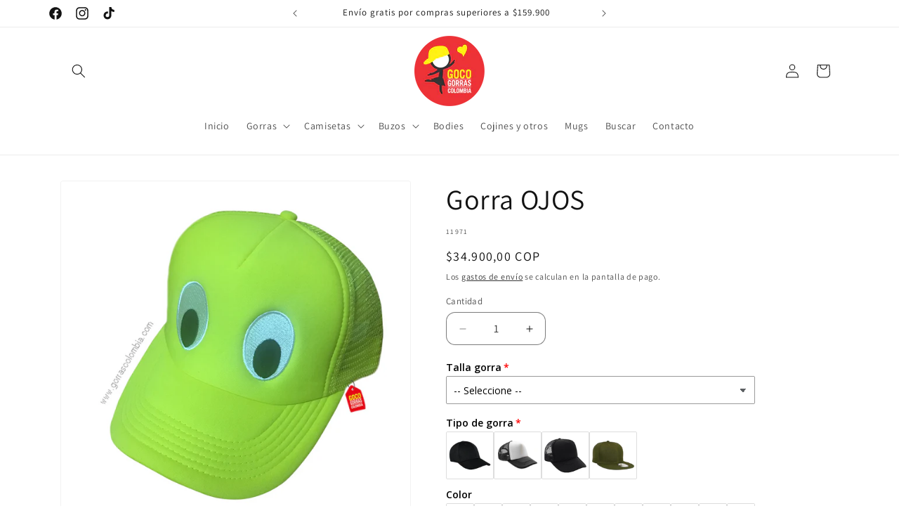

--- FILE ---
content_type: text/html; charset=utf-8
request_url: https://gorrascolombia.com/products/ojos
body_size: 56331
content:
<!doctype html>
<html class="no-js" lang="es">
  <head>
    <meta charset="utf-8">
    <meta http-equiv="X-UA-Compatible" content="IE=edge">
    <meta name="viewport" content="width=device-width,initial-scale=1">
    <meta name="theme-color" content="">
    <link rel="canonical" href="https://gorrascolombia.com/products/ojos"><link rel="icon" type="image/png" href="//gorrascolombia.com/cdn/shop/files/GorrasColombia_favicon.png?crop=center&height=32&v=1669688297&width=32"><link rel="preconnect" href="https://fonts.shopifycdn.com" crossorigin><title>
      Gorra OJOS
 &ndash; Gorras Colombia</title>

    
      <meta name="description" content="Gorra OJOS ✨👀✨ ✔️El Precio incluye: 1 Gorra ✔️Gorra personalizada bordada✔️Disponible todos los tipos de gorras y colores, se sugiere en gorra unicolor con malla en color amarillo pero lo podemos hacer en otro tipo de gorra y color ✔️Tallas: Disponible en talla adulto y talla niño (2-8 años) ambas ajustables atrás✔️Env">
    

    

<meta property="og:site_name" content="Gorras Colombia">
<meta property="og:url" content="https://gorrascolombia.com/products/ojos">
<meta property="og:title" content="Gorra OJOS">
<meta property="og:type" content="product">
<meta property="og:description" content="Gorra OJOS ✨👀✨ ✔️El Precio incluye: 1 Gorra ✔️Gorra personalizada bordada✔️Disponible todos los tipos de gorras y colores, se sugiere en gorra unicolor con malla en color amarillo pero lo podemos hacer en otro tipo de gorra y color ✔️Tallas: Disponible en talla adulto y talla niño (2-8 años) ambas ajustables atrás✔️Env"><meta property="og:image" content="http://gorrascolombia.com/cdn/shop/products/ebbb41_cd34688390b042c4875c77c0d41ca92b_mv2.jpg?v=1669026926">
  <meta property="og:image:secure_url" content="https://gorrascolombia.com/cdn/shop/products/ebbb41_cd34688390b042c4875c77c0d41ca92b_mv2.jpg?v=1669026926">
  <meta property="og:image:width" content="1000">
  <meta property="og:image:height" content="1000"><meta property="og:price:amount" content="34.900,00">
  <meta property="og:price:currency" content="COP"><meta name="twitter:card" content="summary_large_image">
<meta name="twitter:title" content="Gorra OJOS">
<meta name="twitter:description" content="Gorra OJOS ✨👀✨ ✔️El Precio incluye: 1 Gorra ✔️Gorra personalizada bordada✔️Disponible todos los tipos de gorras y colores, se sugiere en gorra unicolor con malla en color amarillo pero lo podemos hacer en otro tipo de gorra y color ✔️Tallas: Disponible en talla adulto y talla niño (2-8 años) ambas ajustables atrás✔️Env">


    <script src="//gorrascolombia.com/cdn/shop/t/9/assets/constants.js?v=58251544750838685771710631708" defer="defer"></script>
    <script src="//gorrascolombia.com/cdn/shop/t/9/assets/pubsub.js?v=158357773527763999511710631708" defer="defer"></script>
    <script src="//gorrascolombia.com/cdn/shop/t/9/assets/global.js?v=37284204640041572741710631708" defer="defer"></script><script src="//gorrascolombia.com/cdn/shop/t/9/assets/animations.js?v=88693664871331136111710631707" defer="defer"></script><script>window.performance && window.performance.mark && window.performance.mark('shopify.content_for_header.start');</script><meta name="facebook-domain-verification" content="kcdj9o607n8ee7yr70oo21j2v8ttkz">
<meta name="google-site-verification" content="OuYuWusEqEw3g_51H_t0t0VMO-zLLGIsAO3fg47Aky0">
<meta id="shopify-digital-wallet" name="shopify-digital-wallet" content="/68178018586/digital_wallets/dialog">
<link rel="alternate" type="application/json+oembed" href="https://gorrascolombia.com/products/ojos.oembed">
<script async="async" src="/checkouts/internal/preloads.js?locale=es-CO"></script>
<script id="shopify-features" type="application/json">{"accessToken":"2a996ad03bda4464fc19778a38e07add","betas":["rich-media-storefront-analytics"],"domain":"gorrascolombia.com","predictiveSearch":true,"shopId":68178018586,"locale":"es"}</script>
<script>var Shopify = Shopify || {};
Shopify.shop = "gorrascolombia-3143.myshopify.com";
Shopify.locale = "es";
Shopify.currency = {"active":"COP","rate":"1.0"};
Shopify.country = "CO";
Shopify.theme = {"name":"Copia actualizada de Dawn nuevo ok","id":166786302234,"schema_name":"Dawn","schema_version":"13.0.1","theme_store_id":887,"role":"main"};
Shopify.theme.handle = "null";
Shopify.theme.style = {"id":null,"handle":null};
Shopify.cdnHost = "gorrascolombia.com/cdn";
Shopify.routes = Shopify.routes || {};
Shopify.routes.root = "/";</script>
<script type="module">!function(o){(o.Shopify=o.Shopify||{}).modules=!0}(window);</script>
<script>!function(o){function n(){var o=[];function n(){o.push(Array.prototype.slice.apply(arguments))}return n.q=o,n}var t=o.Shopify=o.Shopify||{};t.loadFeatures=n(),t.autoloadFeatures=n()}(window);</script>
<script id="shop-js-analytics" type="application/json">{"pageType":"product"}</script>
<script defer="defer" async type="module" src="//gorrascolombia.com/cdn/shopifycloud/shop-js/modules/v2/client.init-shop-cart-sync_2Gr3Q33f.es.esm.js"></script>
<script defer="defer" async type="module" src="//gorrascolombia.com/cdn/shopifycloud/shop-js/modules/v2/chunk.common_noJfOIa7.esm.js"></script>
<script defer="defer" async type="module" src="//gorrascolombia.com/cdn/shopifycloud/shop-js/modules/v2/chunk.modal_Deo2FJQo.esm.js"></script>
<script type="module">
  await import("//gorrascolombia.com/cdn/shopifycloud/shop-js/modules/v2/client.init-shop-cart-sync_2Gr3Q33f.es.esm.js");
await import("//gorrascolombia.com/cdn/shopifycloud/shop-js/modules/v2/chunk.common_noJfOIa7.esm.js");
await import("//gorrascolombia.com/cdn/shopifycloud/shop-js/modules/v2/chunk.modal_Deo2FJQo.esm.js");

  window.Shopify.SignInWithShop?.initShopCartSync?.({"fedCMEnabled":true,"windoidEnabled":true});

</script>
<script>(function() {
  var isLoaded = false;
  function asyncLoad() {
    if (isLoaded) return;
    isLoaded = true;
    var urls = ["https:\/\/cdn.nfcube.com\/instafeed-eefc107ca38593da75dc422545e22af6.js?shop=gorrascolombia-3143.myshopify.com","https:\/\/cdnv2.mycustomizer.com\/s-scripts\/front.js.gz?shop=gorrascolombia-3143.myshopify.com"];
    for (var i = 0; i < urls.length; i++) {
      var s = document.createElement('script');
      s.type = 'text/javascript';
      s.async = true;
      s.src = urls[i];
      var x = document.getElementsByTagName('script')[0];
      x.parentNode.insertBefore(s, x);
    }
  };
  if(window.attachEvent) {
    window.attachEvent('onload', asyncLoad);
  } else {
    window.addEventListener('load', asyncLoad, false);
  }
})();</script>
<script id="__st">var __st={"a":68178018586,"offset":-18000,"reqid":"50e9a25b-5dc7-4111-921a-159285ea79ab-1769068014","pageurl":"gorrascolombia.com\/products\/ojos","u":"893f0defeca3","p":"product","rtyp":"product","rid":8013599211802};</script>
<script>window.ShopifyPaypalV4VisibilityTracking = true;</script>
<script id="captcha-bootstrap">!function(){'use strict';const t='contact',e='account',n='new_comment',o=[[t,t],['blogs',n],['comments',n],[t,'customer']],c=[[e,'customer_login'],[e,'guest_login'],[e,'recover_customer_password'],[e,'create_customer']],r=t=>t.map((([t,e])=>`form[action*='/${t}']:not([data-nocaptcha='true']) input[name='form_type'][value='${e}']`)).join(','),a=t=>()=>t?[...document.querySelectorAll(t)].map((t=>t.form)):[];function s(){const t=[...o],e=r(t);return a(e)}const i='password',u='form_key',d=['recaptcha-v3-token','g-recaptcha-response','h-captcha-response',i],f=()=>{try{return window.sessionStorage}catch{return}},m='__shopify_v',_=t=>t.elements[u];function p(t,e,n=!1){try{const o=window.sessionStorage,c=JSON.parse(o.getItem(e)),{data:r}=function(t){const{data:e,action:n}=t;return t[m]||n?{data:e,action:n}:{data:t,action:n}}(c);for(const[e,n]of Object.entries(r))t.elements[e]&&(t.elements[e].value=n);n&&o.removeItem(e)}catch(o){console.error('form repopulation failed',{error:o})}}const l='form_type',E='cptcha';function T(t){t.dataset[E]=!0}const w=window,h=w.document,L='Shopify',v='ce_forms',y='captcha';let A=!1;((t,e)=>{const n=(g='f06e6c50-85a8-45c8-87d0-21a2b65856fe',I='https://cdn.shopify.com/shopifycloud/storefront-forms-hcaptcha/ce_storefront_forms_captcha_hcaptcha.v1.5.2.iife.js',D={infoText:'Protegido por hCaptcha',privacyText:'Privacidad',termsText:'Términos'},(t,e,n)=>{const o=w[L][v],c=o.bindForm;if(c)return c(t,g,e,D).then(n);var r;o.q.push([[t,g,e,D],n]),r=I,A||(h.body.append(Object.assign(h.createElement('script'),{id:'captcha-provider',async:!0,src:r})),A=!0)});var g,I,D;w[L]=w[L]||{},w[L][v]=w[L][v]||{},w[L][v].q=[],w[L][y]=w[L][y]||{},w[L][y].protect=function(t,e){n(t,void 0,e),T(t)},Object.freeze(w[L][y]),function(t,e,n,w,h,L){const[v,y,A,g]=function(t,e,n){const i=e?o:[],u=t?c:[],d=[...i,...u],f=r(d),m=r(i),_=r(d.filter((([t,e])=>n.includes(e))));return[a(f),a(m),a(_),s()]}(w,h,L),I=t=>{const e=t.target;return e instanceof HTMLFormElement?e:e&&e.form},D=t=>v().includes(t);t.addEventListener('submit',(t=>{const e=I(t);if(!e)return;const n=D(e)&&!e.dataset.hcaptchaBound&&!e.dataset.recaptchaBound,o=_(e),c=g().includes(e)&&(!o||!o.value);(n||c)&&t.preventDefault(),c&&!n&&(function(t){try{if(!f())return;!function(t){const e=f();if(!e)return;const n=_(t);if(!n)return;const o=n.value;o&&e.removeItem(o)}(t);const e=Array.from(Array(32),(()=>Math.random().toString(36)[2])).join('');!function(t,e){_(t)||t.append(Object.assign(document.createElement('input'),{type:'hidden',name:u})),t.elements[u].value=e}(t,e),function(t,e){const n=f();if(!n)return;const o=[...t.querySelectorAll(`input[type='${i}']`)].map((({name:t})=>t)),c=[...d,...o],r={};for(const[a,s]of new FormData(t).entries())c.includes(a)||(r[a]=s);n.setItem(e,JSON.stringify({[m]:1,action:t.action,data:r}))}(t,e)}catch(e){console.error('failed to persist form',e)}}(e),e.submit())}));const S=(t,e)=>{t&&!t.dataset[E]&&(n(t,e.some((e=>e===t))),T(t))};for(const o of['focusin','change'])t.addEventListener(o,(t=>{const e=I(t);D(e)&&S(e,y())}));const B=e.get('form_key'),M=e.get(l),P=B&&M;t.addEventListener('DOMContentLoaded',(()=>{const t=y();if(P)for(const e of t)e.elements[l].value===M&&p(e,B);[...new Set([...A(),...v().filter((t=>'true'===t.dataset.shopifyCaptcha))])].forEach((e=>S(e,t)))}))}(h,new URLSearchParams(w.location.search),n,t,e,['guest_login'])})(!0,!0)}();</script>
<script integrity="sha256-4kQ18oKyAcykRKYeNunJcIwy7WH5gtpwJnB7kiuLZ1E=" data-source-attribution="shopify.loadfeatures" defer="defer" src="//gorrascolombia.com/cdn/shopifycloud/storefront/assets/storefront/load_feature-a0a9edcb.js" crossorigin="anonymous"></script>
<script data-source-attribution="shopify.dynamic_checkout.dynamic.init">var Shopify=Shopify||{};Shopify.PaymentButton=Shopify.PaymentButton||{isStorefrontPortableWallets:!0,init:function(){window.Shopify.PaymentButton.init=function(){};var t=document.createElement("script");t.src="https://gorrascolombia.com/cdn/shopifycloud/portable-wallets/latest/portable-wallets.es.js",t.type="module",document.head.appendChild(t)}};
</script>
<script data-source-attribution="shopify.dynamic_checkout.buyer_consent">
  function portableWalletsHideBuyerConsent(e){var t=document.getElementById("shopify-buyer-consent"),n=document.getElementById("shopify-subscription-policy-button");t&&n&&(t.classList.add("hidden"),t.setAttribute("aria-hidden","true"),n.removeEventListener("click",e))}function portableWalletsShowBuyerConsent(e){var t=document.getElementById("shopify-buyer-consent"),n=document.getElementById("shopify-subscription-policy-button");t&&n&&(t.classList.remove("hidden"),t.removeAttribute("aria-hidden"),n.addEventListener("click",e))}window.Shopify?.PaymentButton&&(window.Shopify.PaymentButton.hideBuyerConsent=portableWalletsHideBuyerConsent,window.Shopify.PaymentButton.showBuyerConsent=portableWalletsShowBuyerConsent);
</script>
<script>
  function portableWalletsCleanup(e){e&&e.src&&console.error("Failed to load portable wallets script "+e.src);var t=document.querySelectorAll("shopify-accelerated-checkout .shopify-payment-button__skeleton, shopify-accelerated-checkout-cart .wallet-cart-button__skeleton"),e=document.getElementById("shopify-buyer-consent");for(let e=0;e<t.length;e++)t[e].remove();e&&e.remove()}function portableWalletsNotLoadedAsModule(e){e instanceof ErrorEvent&&"string"==typeof e.message&&e.message.includes("import.meta")&&"string"==typeof e.filename&&e.filename.includes("portable-wallets")&&(window.removeEventListener("error",portableWalletsNotLoadedAsModule),window.Shopify.PaymentButton.failedToLoad=e,"loading"===document.readyState?document.addEventListener("DOMContentLoaded",window.Shopify.PaymentButton.init):window.Shopify.PaymentButton.init())}window.addEventListener("error",portableWalletsNotLoadedAsModule);
</script>

<script type="module" src="https://gorrascolombia.com/cdn/shopifycloud/portable-wallets/latest/portable-wallets.es.js" onError="portableWalletsCleanup(this)" crossorigin="anonymous"></script>
<script nomodule>
  document.addEventListener("DOMContentLoaded", portableWalletsCleanup);
</script>

<link id="shopify-accelerated-checkout-styles" rel="stylesheet" media="screen" href="https://gorrascolombia.com/cdn/shopifycloud/portable-wallets/latest/accelerated-checkout-backwards-compat.css" crossorigin="anonymous">
<style id="shopify-accelerated-checkout-cart">
        #shopify-buyer-consent {
  margin-top: 1em;
  display: inline-block;
  width: 100%;
}

#shopify-buyer-consent.hidden {
  display: none;
}

#shopify-subscription-policy-button {
  background: none;
  border: none;
  padding: 0;
  text-decoration: underline;
  font-size: inherit;
  cursor: pointer;
}

#shopify-subscription-policy-button::before {
  box-shadow: none;
}

      </style>
<script id="sections-script" data-sections="header" defer="defer" src="//gorrascolombia.com/cdn/shop/t/9/compiled_assets/scripts.js?v=265"></script>
<script>window.performance && window.performance.mark && window.performance.mark('shopify.content_for_header.end');</script>


    <style data-shopify>
      @font-face {
  font-family: Assistant;
  font-weight: 400;
  font-style: normal;
  font-display: swap;
  src: url("//gorrascolombia.com/cdn/fonts/assistant/assistant_n4.9120912a469cad1cc292572851508ca49d12e768.woff2") format("woff2"),
       url("//gorrascolombia.com/cdn/fonts/assistant/assistant_n4.6e9875ce64e0fefcd3f4446b7ec9036b3ddd2985.woff") format("woff");
}

      @font-face {
  font-family: Assistant;
  font-weight: 700;
  font-style: normal;
  font-display: swap;
  src: url("//gorrascolombia.com/cdn/fonts/assistant/assistant_n7.bf44452348ec8b8efa3aa3068825305886b1c83c.woff2") format("woff2"),
       url("//gorrascolombia.com/cdn/fonts/assistant/assistant_n7.0c887fee83f6b3bda822f1150b912c72da0f7b64.woff") format("woff");
}

      
      
      @font-face {
  font-family: Assistant;
  font-weight: 400;
  font-style: normal;
  font-display: swap;
  src: url("//gorrascolombia.com/cdn/fonts/assistant/assistant_n4.9120912a469cad1cc292572851508ca49d12e768.woff2") format("woff2"),
       url("//gorrascolombia.com/cdn/fonts/assistant/assistant_n4.6e9875ce64e0fefcd3f4446b7ec9036b3ddd2985.woff") format("woff");
}


      
        :root,
        .color-background-1 {
          --color-background: 255,255,255;
        
          --gradient-background: #ffffff;
        

        

        --color-foreground: 18,18,18;
        --color-background-contrast: 191,191,191;
        --color-shadow: 18,18,18;
        --color-button: 18,18,18;
        --color-button-text: 255,255,255;
        --color-secondary-button: 255,255,255;
        --color-secondary-button-text: 18,18,18;
        --color-link: 18,18,18;
        --color-badge-foreground: 18,18,18;
        --color-badge-background: 255,255,255;
        --color-badge-border: 18,18,18;
        --payment-terms-background-color: rgb(255 255 255);
      }
      
        
        .color-background-2 {
          --color-background: 243,243,243;
        
          --gradient-background: #f3f3f3;
        

        

        --color-foreground: 18,18,18;
        --color-background-contrast: 179,179,179;
        --color-shadow: 18,18,18;
        --color-button: 18,18,18;
        --color-button-text: 243,243,243;
        --color-secondary-button: 243,243,243;
        --color-secondary-button-text: 18,18,18;
        --color-link: 18,18,18;
        --color-badge-foreground: 18,18,18;
        --color-badge-background: 243,243,243;
        --color-badge-border: 18,18,18;
        --payment-terms-background-color: rgb(243 243 243);
      }
      
        
        .color-inverse {
          --color-background: 18,18,18;
        
          --gradient-background: #121212;
        

        

        --color-foreground: 255,255,255;
        --color-background-contrast: 146,146,146;
        --color-shadow: 18,18,18;
        --color-button: 255,255,255;
        --color-button-text: 18,18,18;
        --color-secondary-button: 18,18,18;
        --color-secondary-button-text: 255,255,255;
        --color-link: 255,255,255;
        --color-badge-foreground: 255,255,255;
        --color-badge-background: 18,18,18;
        --color-badge-border: 255,255,255;
        --payment-terms-background-color: rgb(18 18 18);
      }
      
        
        .color-accent-1 {
          --color-background: 18,18,18;
        
          --gradient-background: #121212;
        

        

        --color-foreground: 255,255,255;
        --color-background-contrast: 146,146,146;
        --color-shadow: 18,18,18;
        --color-button: 255,255,255;
        --color-button-text: 18,18,18;
        --color-secondary-button: 18,18,18;
        --color-secondary-button-text: 255,255,255;
        --color-link: 255,255,255;
        --color-badge-foreground: 255,255,255;
        --color-badge-background: 18,18,18;
        --color-badge-border: 255,255,255;
        --payment-terms-background-color: rgb(18 18 18);
      }
      
        
        .color-accent-2 {
          --color-background: 247,243,0;
        
          --gradient-background: #f7f300;
        

        

        --color-foreground: 255,255,255;
        --color-background-contrast: 119,118,0;
        --color-shadow: 18,18,18;
        --color-button: 255,255,255;
        --color-button-text: 247,243,0;
        --color-secondary-button: 247,243,0;
        --color-secondary-button-text: 255,255,255;
        --color-link: 255,255,255;
        --color-badge-foreground: 255,255,255;
        --color-badge-background: 247,243,0;
        --color-badge-border: 255,255,255;
        --payment-terms-background-color: rgb(247 243 0);
      }
      

      body, .color-background-1, .color-background-2, .color-inverse, .color-accent-1, .color-accent-2 {
        color: rgba(var(--color-foreground), 0.75);
        background-color: rgb(var(--color-background));
      }

      :root {
        --font-body-family: Assistant, sans-serif;
        --font-body-style: normal;
        --font-body-weight: 400;
        --font-body-weight-bold: 700;

        --font-heading-family: Assistant, sans-serif;
        --font-heading-style: normal;
        --font-heading-weight: 400;

        --font-body-scale: 1.0;
        --font-heading-scale: 1.0;

        --media-padding: px;
        --media-border-opacity: 0.05;
        --media-border-width: 1px;
        --media-radius: 4px;
        --media-shadow-opacity: 0.0;
        --media-shadow-horizontal-offset: 0px;
        --media-shadow-vertical-offset: 4px;
        --media-shadow-blur-radius: 5px;
        --media-shadow-visible: 0;

        --page-width: 120rem;
        --page-width-margin: 0rem;

        --product-card-image-padding: 0.0rem;
        --product-card-corner-radius: 0.6rem;
        --product-card-text-alignment: left;
        --product-card-border-width: 0.0rem;
        --product-card-border-opacity: 0.1;
        --product-card-shadow-opacity: 0.0;
        --product-card-shadow-visible: 0;
        --product-card-shadow-horizontal-offset: 0.0rem;
        --product-card-shadow-vertical-offset: 0.4rem;
        --product-card-shadow-blur-radius: 0.5rem;

        --collection-card-image-padding: 0.0rem;
        --collection-card-corner-radius: 0.4rem;
        --collection-card-text-alignment: left;
        --collection-card-border-width: 0.0rem;
        --collection-card-border-opacity: 0.1;
        --collection-card-shadow-opacity: 0.0;
        --collection-card-shadow-visible: 0;
        --collection-card-shadow-horizontal-offset: 0.0rem;
        --collection-card-shadow-vertical-offset: 0.4rem;
        --collection-card-shadow-blur-radius: 0.5rem;

        --blog-card-image-padding: 0.0rem;
        --blog-card-corner-radius: 0.0rem;
        --blog-card-text-alignment: left;
        --blog-card-border-width: 0.0rem;
        --blog-card-border-opacity: 0.1;
        --blog-card-shadow-opacity: 0.0;
        --blog-card-shadow-visible: 0;
        --blog-card-shadow-horizontal-offset: 0.0rem;
        --blog-card-shadow-vertical-offset: 0.4rem;
        --blog-card-shadow-blur-radius: 0.5rem;

        --badge-corner-radius: 4.0rem;

        --popup-border-width: 1px;
        --popup-border-opacity: 0.1;
        --popup-corner-radius: 4px;
        --popup-shadow-opacity: 0.0;
        --popup-shadow-horizontal-offset: 0px;
        --popup-shadow-vertical-offset: 4px;
        --popup-shadow-blur-radius: 5px;

        --drawer-border-width: 1px;
        --drawer-border-opacity: 0.1;
        --drawer-shadow-opacity: 0.0;
        --drawer-shadow-horizontal-offset: 0px;
        --drawer-shadow-vertical-offset: 4px;
        --drawer-shadow-blur-radius: 5px;

        --spacing-sections-desktop: 0px;
        --spacing-sections-mobile: 0px;

        --grid-desktop-vertical-spacing: 8px;
        --grid-desktop-horizontal-spacing: 8px;
        --grid-mobile-vertical-spacing: 4px;
        --grid-mobile-horizontal-spacing: 4px;

        --text-boxes-border-opacity: 0.1;
        --text-boxes-border-width: 0px;
        --text-boxes-radius: 8px;
        --text-boxes-shadow-opacity: 0.0;
        --text-boxes-shadow-visible: 0;
        --text-boxes-shadow-horizontal-offset: 0px;
        --text-boxes-shadow-vertical-offset: 4px;
        --text-boxes-shadow-blur-radius: 5px;

        --buttons-radius: 6px;
        --buttons-radius-outset: 7px;
        --buttons-border-width: 1px;
        --buttons-border-opacity: 1.0;
        --buttons-shadow-opacity: 0.0;
        --buttons-shadow-visible: 0;
        --buttons-shadow-horizontal-offset: 0px;
        --buttons-shadow-vertical-offset: 4px;
        --buttons-shadow-blur-radius: 5px;
        --buttons-border-offset: 0.3px;

        --inputs-radius: 12px;
        --inputs-border-width: 1px;
        --inputs-border-opacity: 0.55;
        --inputs-shadow-opacity: 0.0;
        --inputs-shadow-horizontal-offset: 0px;
        --inputs-margin-offset: 0px;
        --inputs-shadow-vertical-offset: 4px;
        --inputs-shadow-blur-radius: 5px;
        --inputs-radius-outset: 13px;

        --variant-pills-radius: 40px;
        --variant-pills-border-width: 1px;
        --variant-pills-border-opacity: 0.55;
        --variant-pills-shadow-opacity: 0.0;
        --variant-pills-shadow-horizontal-offset: 0px;
        --variant-pills-shadow-vertical-offset: 4px;
        --variant-pills-shadow-blur-radius: 5px;
      }

      *,
      *::before,
      *::after {
        box-sizing: inherit;
      }

      html {
        box-sizing: border-box;
        font-size: calc(var(--font-body-scale) * 62.5%);
        height: 100%;
      }

      body {
        display: grid;
        grid-template-rows: auto auto 1fr auto;
        grid-template-columns: 100%;
        min-height: 100%;
        margin: 0;
        font-size: 1.5rem;
        letter-spacing: 0.06rem;
        line-height: calc(1 + 0.8 / var(--font-body-scale));
        font-family: var(--font-body-family);
        font-style: var(--font-body-style);
        font-weight: var(--font-body-weight);
      }

      @media screen and (min-width: 750px) {
        body {
          font-size: 1.6rem;
        }
      }
    </style>

    <link href="//gorrascolombia.com/cdn/shop/t/9/assets/base.css?v=93405971894151239851710631707" rel="stylesheet" type="text/css" media="all" />
<link rel="preload" as="font" href="//gorrascolombia.com/cdn/fonts/assistant/assistant_n4.9120912a469cad1cc292572851508ca49d12e768.woff2" type="font/woff2" crossorigin><link rel="preload" as="font" href="//gorrascolombia.com/cdn/fonts/assistant/assistant_n4.9120912a469cad1cc292572851508ca49d12e768.woff2" type="font/woff2" crossorigin><link
        rel="stylesheet"
        href="//gorrascolombia.com/cdn/shop/t/9/assets/component-predictive-search.css?v=118923337488134913561710631708"
        media="print"
        onload="this.media='all'"
      ><script>
      document.documentElement.className = document.documentElement.className.replace('no-js', 'js');
      if (Shopify.designMode) {
        document.documentElement.classList.add('shopify-design-mode');
      }
    </script>
  



    

    

    
  
<!-- BEGIN app block: shopify://apps/rt-disable-right-click/blocks/app-embed/1a6da957-7246-46b1-9660-2fac7e573a37 --><script>
  window.roarJs = window.roarJs || {};
  roarJs.ProtectorConfig = {
    metafields: {
      shop: "gorrascolombia-3143.myshopify.com",
      settings: {"enabled":"1","param":{"image":"1","text":"1","keyboard":"1","alert":"1","alert_duration":"3","print":"1","legal":"1"},"texts":{"alert":"Content is protected !!","print":"You are not allowed to print preview this page, Thank you.","legal_header":"** LEGAL NOTICE **","legal_footer":"Please exit this area immediately.","legal_body":"All site content, including files, images, video, and written content is the property of Gorras Colombia.\r\n\r\nAny attempts to mimic said content, or use it as your own without the direct consent of Gorras Colombia may result in LEGAL ACTION against YOU."},"mobile":{"image":"1","text":"1"},"only1":"true"},
      moneyFormat: "${{amount_with_comma_separator}}"
    }
  }
</script>

<script src='https://cdn.shopify.com/extensions/019b3f8c-4deb-7edd-a77f-1462a1c4ebfc/protector-2/assets/protector.js' defer></script>


<!-- END app block --><link href="https://cdn.shopify.com/extensions/019b3f8c-4deb-7edd-a77f-1462a1c4ebfc/protector-2/assets/protector.css" rel="stylesheet" type="text/css" media="all">
<script src="https://cdn.shopify.com/extensions/019b92df-1966-750c-943d-a8ced4b05ac2/option-cli3-369/assets/gpomain.js" type="text/javascript" defer="defer"></script>
<link href="https://monorail-edge.shopifysvc.com" rel="dns-prefetch">
<script>(function(){if ("sendBeacon" in navigator && "performance" in window) {try {var session_token_from_headers = performance.getEntriesByType('navigation')[0].serverTiming.find(x => x.name == '_s').description;} catch {var session_token_from_headers = undefined;}var session_cookie_matches = document.cookie.match(/_shopify_s=([^;]*)/);var session_token_from_cookie = session_cookie_matches && session_cookie_matches.length === 2 ? session_cookie_matches[1] : "";var session_token = session_token_from_headers || session_token_from_cookie || "";function handle_abandonment_event(e) {var entries = performance.getEntries().filter(function(entry) {return /monorail-edge.shopifysvc.com/.test(entry.name);});if (!window.abandonment_tracked && entries.length === 0) {window.abandonment_tracked = true;var currentMs = Date.now();var navigation_start = performance.timing.navigationStart;var payload = {shop_id: 68178018586,url: window.location.href,navigation_start,duration: currentMs - navigation_start,session_token,page_type: "product"};window.navigator.sendBeacon("https://monorail-edge.shopifysvc.com/v1/produce", JSON.stringify({schema_id: "online_store_buyer_site_abandonment/1.1",payload: payload,metadata: {event_created_at_ms: currentMs,event_sent_at_ms: currentMs}}));}}window.addEventListener('pagehide', handle_abandonment_event);}}());</script>
<script id="web-pixels-manager-setup">(function e(e,d,r,n,o){if(void 0===o&&(o={}),!Boolean(null===(a=null===(i=window.Shopify)||void 0===i?void 0:i.analytics)||void 0===a?void 0:a.replayQueue)){var i,a;window.Shopify=window.Shopify||{};var t=window.Shopify;t.analytics=t.analytics||{};var s=t.analytics;s.replayQueue=[],s.publish=function(e,d,r){return s.replayQueue.push([e,d,r]),!0};try{self.performance.mark("wpm:start")}catch(e){}var l=function(){var e={modern:/Edge?\/(1{2}[4-9]|1[2-9]\d|[2-9]\d{2}|\d{4,})\.\d+(\.\d+|)|Firefox\/(1{2}[4-9]|1[2-9]\d|[2-9]\d{2}|\d{4,})\.\d+(\.\d+|)|Chrom(ium|e)\/(9{2}|\d{3,})\.\d+(\.\d+|)|(Maci|X1{2}).+ Version\/(15\.\d+|(1[6-9]|[2-9]\d|\d{3,})\.\d+)([,.]\d+|)( \(\w+\)|)( Mobile\/\w+|) Safari\/|Chrome.+OPR\/(9{2}|\d{3,})\.\d+\.\d+|(CPU[ +]OS|iPhone[ +]OS|CPU[ +]iPhone|CPU IPhone OS|CPU iPad OS)[ +]+(15[._]\d+|(1[6-9]|[2-9]\d|\d{3,})[._]\d+)([._]\d+|)|Android:?[ /-](13[3-9]|1[4-9]\d|[2-9]\d{2}|\d{4,})(\.\d+|)(\.\d+|)|Android.+Firefox\/(13[5-9]|1[4-9]\d|[2-9]\d{2}|\d{4,})\.\d+(\.\d+|)|Android.+Chrom(ium|e)\/(13[3-9]|1[4-9]\d|[2-9]\d{2}|\d{4,})\.\d+(\.\d+|)|SamsungBrowser\/([2-9]\d|\d{3,})\.\d+/,legacy:/Edge?\/(1[6-9]|[2-9]\d|\d{3,})\.\d+(\.\d+|)|Firefox\/(5[4-9]|[6-9]\d|\d{3,})\.\d+(\.\d+|)|Chrom(ium|e)\/(5[1-9]|[6-9]\d|\d{3,})\.\d+(\.\d+|)([\d.]+$|.*Safari\/(?![\d.]+ Edge\/[\d.]+$))|(Maci|X1{2}).+ Version\/(10\.\d+|(1[1-9]|[2-9]\d|\d{3,})\.\d+)([,.]\d+|)( \(\w+\)|)( Mobile\/\w+|) Safari\/|Chrome.+OPR\/(3[89]|[4-9]\d|\d{3,})\.\d+\.\d+|(CPU[ +]OS|iPhone[ +]OS|CPU[ +]iPhone|CPU IPhone OS|CPU iPad OS)[ +]+(10[._]\d+|(1[1-9]|[2-9]\d|\d{3,})[._]\d+)([._]\d+|)|Android:?[ /-](13[3-9]|1[4-9]\d|[2-9]\d{2}|\d{4,})(\.\d+|)(\.\d+|)|Mobile Safari.+OPR\/([89]\d|\d{3,})\.\d+\.\d+|Android.+Firefox\/(13[5-9]|1[4-9]\d|[2-9]\d{2}|\d{4,})\.\d+(\.\d+|)|Android.+Chrom(ium|e)\/(13[3-9]|1[4-9]\d|[2-9]\d{2}|\d{4,})\.\d+(\.\d+|)|Android.+(UC? ?Browser|UCWEB|U3)[ /]?(15\.([5-9]|\d{2,})|(1[6-9]|[2-9]\d|\d{3,})\.\d+)\.\d+|SamsungBrowser\/(5\.\d+|([6-9]|\d{2,})\.\d+)|Android.+MQ{2}Browser\/(14(\.(9|\d{2,})|)|(1[5-9]|[2-9]\d|\d{3,})(\.\d+|))(\.\d+|)|K[Aa][Ii]OS\/(3\.\d+|([4-9]|\d{2,})\.\d+)(\.\d+|)/},d=e.modern,r=e.legacy,n=navigator.userAgent;return n.match(d)?"modern":n.match(r)?"legacy":"unknown"}(),u="modern"===l?"modern":"legacy",c=(null!=n?n:{modern:"",legacy:""})[u],f=function(e){return[e.baseUrl,"/wpm","/b",e.hashVersion,"modern"===e.buildTarget?"m":"l",".js"].join("")}({baseUrl:d,hashVersion:r,buildTarget:u}),m=function(e){var d=e.version,r=e.bundleTarget,n=e.surface,o=e.pageUrl,i=e.monorailEndpoint;return{emit:function(e){var a=e.status,t=e.errorMsg,s=(new Date).getTime(),l=JSON.stringify({metadata:{event_sent_at_ms:s},events:[{schema_id:"web_pixels_manager_load/3.1",payload:{version:d,bundle_target:r,page_url:o,status:a,surface:n,error_msg:t},metadata:{event_created_at_ms:s}}]});if(!i)return console&&console.warn&&console.warn("[Web Pixels Manager] No Monorail endpoint provided, skipping logging."),!1;try{return self.navigator.sendBeacon.bind(self.navigator)(i,l)}catch(e){}var u=new XMLHttpRequest;try{return u.open("POST",i,!0),u.setRequestHeader("Content-Type","text/plain"),u.send(l),!0}catch(e){return console&&console.warn&&console.warn("[Web Pixels Manager] Got an unhandled error while logging to Monorail."),!1}}}}({version:r,bundleTarget:l,surface:e.surface,pageUrl:self.location.href,monorailEndpoint:e.monorailEndpoint});try{o.browserTarget=l,function(e){var d=e.src,r=e.async,n=void 0===r||r,o=e.onload,i=e.onerror,a=e.sri,t=e.scriptDataAttributes,s=void 0===t?{}:t,l=document.createElement("script"),u=document.querySelector("head"),c=document.querySelector("body");if(l.async=n,l.src=d,a&&(l.integrity=a,l.crossOrigin="anonymous"),s)for(var f in s)if(Object.prototype.hasOwnProperty.call(s,f))try{l.dataset[f]=s[f]}catch(e){}if(o&&l.addEventListener("load",o),i&&l.addEventListener("error",i),u)u.appendChild(l);else{if(!c)throw new Error("Did not find a head or body element to append the script");c.appendChild(l)}}({src:f,async:!0,onload:function(){if(!function(){var e,d;return Boolean(null===(d=null===(e=window.Shopify)||void 0===e?void 0:e.analytics)||void 0===d?void 0:d.initialized)}()){var d=window.webPixelsManager.init(e)||void 0;if(d){var r=window.Shopify.analytics;r.replayQueue.forEach((function(e){var r=e[0],n=e[1],o=e[2];d.publishCustomEvent(r,n,o)})),r.replayQueue=[],r.publish=d.publishCustomEvent,r.visitor=d.visitor,r.initialized=!0}}},onerror:function(){return m.emit({status:"failed",errorMsg:"".concat(f," has failed to load")})},sri:function(e){var d=/^sha384-[A-Za-z0-9+/=]+$/;return"string"==typeof e&&d.test(e)}(c)?c:"",scriptDataAttributes:o}),m.emit({status:"loading"})}catch(e){m.emit({status:"failed",errorMsg:(null==e?void 0:e.message)||"Unknown error"})}}})({shopId: 68178018586,storefrontBaseUrl: "https://gorrascolombia.com",extensionsBaseUrl: "https://extensions.shopifycdn.com/cdn/shopifycloud/web-pixels-manager",monorailEndpoint: "https://monorail-edge.shopifysvc.com/unstable/produce_batch",surface: "storefront-renderer",enabledBetaFlags: ["2dca8a86"],webPixelsConfigList: [{"id":"1207632154","configuration":"{\"pixelCode\":\"CV484MBC77U57QUL76TG\"}","eventPayloadVersion":"v1","runtimeContext":"STRICT","scriptVersion":"22e92c2ad45662f435e4801458fb78cc","type":"APP","apiClientId":4383523,"privacyPurposes":["ANALYTICS","MARKETING","SALE_OF_DATA"],"dataSharingAdjustments":{"protectedCustomerApprovalScopes":["read_customer_address","read_customer_email","read_customer_name","read_customer_personal_data","read_customer_phone"]}},{"id":"848494874","configuration":"{\"config\":\"{\\\"pixel_id\\\":\\\"G-KEN66E3N5F\\\",\\\"target_country\\\":\\\"CO\\\",\\\"gtag_events\\\":[{\\\"type\\\":\\\"search\\\",\\\"action_label\\\":\\\"G-KEN66E3N5F\\\"},{\\\"type\\\":\\\"begin_checkout\\\",\\\"action_label\\\":\\\"G-KEN66E3N5F\\\"},{\\\"type\\\":\\\"view_item\\\",\\\"action_label\\\":[\\\"G-KEN66E3N5F\\\",\\\"MC-R20W4HQXE2\\\"]},{\\\"type\\\":\\\"purchase\\\",\\\"action_label\\\":[\\\"G-KEN66E3N5F\\\",\\\"MC-R20W4HQXE2\\\"]},{\\\"type\\\":\\\"page_view\\\",\\\"action_label\\\":[\\\"G-KEN66E3N5F\\\",\\\"MC-R20W4HQXE2\\\"]},{\\\"type\\\":\\\"add_payment_info\\\",\\\"action_label\\\":\\\"G-KEN66E3N5F\\\"},{\\\"type\\\":\\\"add_to_cart\\\",\\\"action_label\\\":\\\"G-KEN66E3N5F\\\"}],\\\"enable_monitoring_mode\\\":false}\"}","eventPayloadVersion":"v1","runtimeContext":"OPEN","scriptVersion":"b2a88bafab3e21179ed38636efcd8a93","type":"APP","apiClientId":1780363,"privacyPurposes":[],"dataSharingAdjustments":{"protectedCustomerApprovalScopes":["read_customer_address","read_customer_email","read_customer_name","read_customer_personal_data","read_customer_phone"]}},{"id":"282919194","configuration":"{\"pixel_id\":\"1214965149108531\",\"pixel_type\":\"facebook_pixel\",\"metaapp_system_user_token\":\"-\"}","eventPayloadVersion":"v1","runtimeContext":"OPEN","scriptVersion":"ca16bc87fe92b6042fbaa3acc2fbdaa6","type":"APP","apiClientId":2329312,"privacyPurposes":["ANALYTICS","MARKETING","SALE_OF_DATA"],"dataSharingAdjustments":{"protectedCustomerApprovalScopes":["read_customer_address","read_customer_email","read_customer_name","read_customer_personal_data","read_customer_phone"]}},{"id":"190415130","configuration":"{\"tagID\":\"2614358003843\"}","eventPayloadVersion":"v1","runtimeContext":"STRICT","scriptVersion":"18031546ee651571ed29edbe71a3550b","type":"APP","apiClientId":3009811,"privacyPurposes":["ANALYTICS","MARKETING","SALE_OF_DATA"],"dataSharingAdjustments":{"protectedCustomerApprovalScopes":["read_customer_address","read_customer_email","read_customer_name","read_customer_personal_data","read_customer_phone"]}},{"id":"shopify-app-pixel","configuration":"{}","eventPayloadVersion":"v1","runtimeContext":"STRICT","scriptVersion":"0450","apiClientId":"shopify-pixel","type":"APP","privacyPurposes":["ANALYTICS","MARKETING"]},{"id":"shopify-custom-pixel","eventPayloadVersion":"v1","runtimeContext":"LAX","scriptVersion":"0450","apiClientId":"shopify-pixel","type":"CUSTOM","privacyPurposes":["ANALYTICS","MARKETING"]}],isMerchantRequest: false,initData: {"shop":{"name":"Gorras Colombia","paymentSettings":{"currencyCode":"COP"},"myshopifyDomain":"gorrascolombia-3143.myshopify.com","countryCode":"CO","storefrontUrl":"https:\/\/gorrascolombia.com"},"customer":null,"cart":null,"checkout":null,"productVariants":[{"price":{"amount":34900.0,"currencyCode":"COP"},"product":{"title":"Gorra OJOS","vendor":"Goco Gorras Colombia","id":"8013599211802","untranslatedTitle":"Gorra OJOS","url":"\/products\/ojos","type":"Gorras"},"id":"47787532976410","image":{"src":"\/\/gorrascolombia.com\/cdn\/shop\/products\/ebbb41_cd34688390b042c4875c77c0d41ca92b_mv2.jpg?v=1669026926"},"sku":"11971","title":"Default Title","untranslatedTitle":"Default Title"}],"purchasingCompany":null},},"https://gorrascolombia.com/cdn","fcfee988w5aeb613cpc8e4bc33m6693e112",{"modern":"","legacy":""},{"shopId":"68178018586","storefrontBaseUrl":"https:\/\/gorrascolombia.com","extensionBaseUrl":"https:\/\/extensions.shopifycdn.com\/cdn\/shopifycloud\/web-pixels-manager","surface":"storefront-renderer","enabledBetaFlags":"[\"2dca8a86\"]","isMerchantRequest":"false","hashVersion":"fcfee988w5aeb613cpc8e4bc33m6693e112","publish":"custom","events":"[[\"page_viewed\",{}],[\"product_viewed\",{\"productVariant\":{\"price\":{\"amount\":34900.0,\"currencyCode\":\"COP\"},\"product\":{\"title\":\"Gorra OJOS\",\"vendor\":\"Goco Gorras Colombia\",\"id\":\"8013599211802\",\"untranslatedTitle\":\"Gorra OJOS\",\"url\":\"\/products\/ojos\",\"type\":\"Gorras\"},\"id\":\"47787532976410\",\"image\":{\"src\":\"\/\/gorrascolombia.com\/cdn\/shop\/products\/ebbb41_cd34688390b042c4875c77c0d41ca92b_mv2.jpg?v=1669026926\"},\"sku\":\"11971\",\"title\":\"Default Title\",\"untranslatedTitle\":\"Default Title\"}}]]"});</script><script>
  window.ShopifyAnalytics = window.ShopifyAnalytics || {};
  window.ShopifyAnalytics.meta = window.ShopifyAnalytics.meta || {};
  window.ShopifyAnalytics.meta.currency = 'COP';
  var meta = {"product":{"id":8013599211802,"gid":"gid:\/\/shopify\/Product\/8013599211802","vendor":"Goco Gorras Colombia","type":"Gorras","handle":"ojos","variants":[{"id":47787532976410,"price":3490000,"name":"Gorra OJOS","public_title":null,"sku":"11971"}],"remote":false},"page":{"pageType":"product","resourceType":"product","resourceId":8013599211802,"requestId":"50e9a25b-5dc7-4111-921a-159285ea79ab-1769068014"}};
  for (var attr in meta) {
    window.ShopifyAnalytics.meta[attr] = meta[attr];
  }
</script>
<script class="analytics">
  (function () {
    var customDocumentWrite = function(content) {
      var jquery = null;

      if (window.jQuery) {
        jquery = window.jQuery;
      } else if (window.Checkout && window.Checkout.$) {
        jquery = window.Checkout.$;
      }

      if (jquery) {
        jquery('body').append(content);
      }
    };

    var hasLoggedConversion = function(token) {
      if (token) {
        return document.cookie.indexOf('loggedConversion=' + token) !== -1;
      }
      return false;
    }

    var setCookieIfConversion = function(token) {
      if (token) {
        var twoMonthsFromNow = new Date(Date.now());
        twoMonthsFromNow.setMonth(twoMonthsFromNow.getMonth() + 2);

        document.cookie = 'loggedConversion=' + token + '; expires=' + twoMonthsFromNow;
      }
    }

    var trekkie = window.ShopifyAnalytics.lib = window.trekkie = window.trekkie || [];
    if (trekkie.integrations) {
      return;
    }
    trekkie.methods = [
      'identify',
      'page',
      'ready',
      'track',
      'trackForm',
      'trackLink'
    ];
    trekkie.factory = function(method) {
      return function() {
        var args = Array.prototype.slice.call(arguments);
        args.unshift(method);
        trekkie.push(args);
        return trekkie;
      };
    };
    for (var i = 0; i < trekkie.methods.length; i++) {
      var key = trekkie.methods[i];
      trekkie[key] = trekkie.factory(key);
    }
    trekkie.load = function(config) {
      trekkie.config = config || {};
      trekkie.config.initialDocumentCookie = document.cookie;
      var first = document.getElementsByTagName('script')[0];
      var script = document.createElement('script');
      script.type = 'text/javascript';
      script.onerror = function(e) {
        var scriptFallback = document.createElement('script');
        scriptFallback.type = 'text/javascript';
        scriptFallback.onerror = function(error) {
                var Monorail = {
      produce: function produce(monorailDomain, schemaId, payload) {
        var currentMs = new Date().getTime();
        var event = {
          schema_id: schemaId,
          payload: payload,
          metadata: {
            event_created_at_ms: currentMs,
            event_sent_at_ms: currentMs
          }
        };
        return Monorail.sendRequest("https://" + monorailDomain + "/v1/produce", JSON.stringify(event));
      },
      sendRequest: function sendRequest(endpointUrl, payload) {
        // Try the sendBeacon API
        if (window && window.navigator && typeof window.navigator.sendBeacon === 'function' && typeof window.Blob === 'function' && !Monorail.isIos12()) {
          var blobData = new window.Blob([payload], {
            type: 'text/plain'
          });

          if (window.navigator.sendBeacon(endpointUrl, blobData)) {
            return true;
          } // sendBeacon was not successful

        } // XHR beacon

        var xhr = new XMLHttpRequest();

        try {
          xhr.open('POST', endpointUrl);
          xhr.setRequestHeader('Content-Type', 'text/plain');
          xhr.send(payload);
        } catch (e) {
          console.log(e);
        }

        return false;
      },
      isIos12: function isIos12() {
        return window.navigator.userAgent.lastIndexOf('iPhone; CPU iPhone OS 12_') !== -1 || window.navigator.userAgent.lastIndexOf('iPad; CPU OS 12_') !== -1;
      }
    };
    Monorail.produce('monorail-edge.shopifysvc.com',
      'trekkie_storefront_load_errors/1.1',
      {shop_id: 68178018586,
      theme_id: 166786302234,
      app_name: "storefront",
      context_url: window.location.href,
      source_url: "//gorrascolombia.com/cdn/s/trekkie.storefront.1bbfab421998800ff09850b62e84b8915387986d.min.js"});

        };
        scriptFallback.async = true;
        scriptFallback.src = '//gorrascolombia.com/cdn/s/trekkie.storefront.1bbfab421998800ff09850b62e84b8915387986d.min.js';
        first.parentNode.insertBefore(scriptFallback, first);
      };
      script.async = true;
      script.src = '//gorrascolombia.com/cdn/s/trekkie.storefront.1bbfab421998800ff09850b62e84b8915387986d.min.js';
      first.parentNode.insertBefore(script, first);
    };
    trekkie.load(
      {"Trekkie":{"appName":"storefront","development":false,"defaultAttributes":{"shopId":68178018586,"isMerchantRequest":null,"themeId":166786302234,"themeCityHash":"11137450696534813567","contentLanguage":"es","currency":"COP","eventMetadataId":"00560aae-ca01-4fbe-afdd-83bad76bb850"},"isServerSideCookieWritingEnabled":true,"monorailRegion":"shop_domain","enabledBetaFlags":["65f19447"]},"Session Attribution":{},"S2S":{"facebookCapiEnabled":true,"source":"trekkie-storefront-renderer","apiClientId":580111}}
    );

    var loaded = false;
    trekkie.ready(function() {
      if (loaded) return;
      loaded = true;

      window.ShopifyAnalytics.lib = window.trekkie;

      var originalDocumentWrite = document.write;
      document.write = customDocumentWrite;
      try { window.ShopifyAnalytics.merchantGoogleAnalytics.call(this); } catch(error) {};
      document.write = originalDocumentWrite;

      window.ShopifyAnalytics.lib.page(null,{"pageType":"product","resourceType":"product","resourceId":8013599211802,"requestId":"50e9a25b-5dc7-4111-921a-159285ea79ab-1769068014","shopifyEmitted":true});

      var match = window.location.pathname.match(/checkouts\/(.+)\/(thank_you|post_purchase)/)
      var token = match? match[1]: undefined;
      if (!hasLoggedConversion(token)) {
        setCookieIfConversion(token);
        window.ShopifyAnalytics.lib.track("Viewed Product",{"currency":"COP","variantId":47787532976410,"productId":8013599211802,"productGid":"gid:\/\/shopify\/Product\/8013599211802","name":"Gorra OJOS","price":"34900.00","sku":"11971","brand":"Goco Gorras Colombia","variant":null,"category":"Gorras","nonInteraction":true,"remote":false},undefined,undefined,{"shopifyEmitted":true});
      window.ShopifyAnalytics.lib.track("monorail:\/\/trekkie_storefront_viewed_product\/1.1",{"currency":"COP","variantId":47787532976410,"productId":8013599211802,"productGid":"gid:\/\/shopify\/Product\/8013599211802","name":"Gorra OJOS","price":"34900.00","sku":"11971","brand":"Goco Gorras Colombia","variant":null,"category":"Gorras","nonInteraction":true,"remote":false,"referer":"https:\/\/gorrascolombia.com\/products\/ojos"});
      }
    });


        var eventsListenerScript = document.createElement('script');
        eventsListenerScript.async = true;
        eventsListenerScript.src = "//gorrascolombia.com/cdn/shopifycloud/storefront/assets/shop_events_listener-3da45d37.js";
        document.getElementsByTagName('head')[0].appendChild(eventsListenerScript);

})();</script>
<script
  defer
  src="https://gorrascolombia.com/cdn/shopifycloud/perf-kit/shopify-perf-kit-3.0.4.min.js"
  data-application="storefront-renderer"
  data-shop-id="68178018586"
  data-render-region="gcp-us-central1"
  data-page-type="product"
  data-theme-instance-id="166786302234"
  data-theme-name="Dawn"
  data-theme-version="13.0.1"
  data-monorail-region="shop_domain"
  data-resource-timing-sampling-rate="10"
  data-shs="true"
  data-shs-beacon="true"
  data-shs-export-with-fetch="true"
  data-shs-logs-sample-rate="1"
  data-shs-beacon-endpoint="https://gorrascolombia.com/api/collect"
></script>
</head>

  <body class="gradient animate--hover-default">
    <a class="skip-to-content-link button visually-hidden" href="#MainContent">
      Ir directamente al contenido
    </a><!-- BEGIN sections: header-group -->
<div id="shopify-section-sections--22373712920858__announcement-bar" class="shopify-section shopify-section-group-header-group announcement-bar-section"><link href="//gorrascolombia.com/cdn/shop/t/9/assets/component-slideshow.css?v=107725913939919748051710631708" rel="stylesheet" type="text/css" media="all" />
<link href="//gorrascolombia.com/cdn/shop/t/9/assets/component-slider.css?v=142503135496229589681710631708" rel="stylesheet" type="text/css" media="all" />

  <link href="//gorrascolombia.com/cdn/shop/t/9/assets/component-list-social.css?v=35792976012981934991710631707" rel="stylesheet" type="text/css" media="all" />


<div
  class="utility-bar color-background-1 gradient utility-bar--bottom-border"
  
>
  <div class="page-width utility-bar__grid utility-bar__grid--3-col">

<ul class="list-unstyled list-social" role="list"><li class="list-social__item">
      <a href="https://www.facebook.com/GorrasColombia" class="link list-social__link"><svg aria-hidden="true" focusable="false" class="icon icon-facebook" viewBox="0 0 20 20">
  <path fill="currentColor" d="M18 10.049C18 5.603 14.419 2 10 2c-4.419 0-8 3.603-8 8.049C2 14.067 4.925 17.396 8.75 18v-5.624H6.719v-2.328h2.03V8.275c0-2.017 1.195-3.132 3.023-3.132.874 0 1.79.158 1.79.158v1.98h-1.009c-.994 0-1.303.621-1.303 1.258v1.51h2.219l-.355 2.326H11.25V18c3.825-.604 6.75-3.933 6.75-7.951Z"/>
</svg>
<span class="visually-hidden">Facebook</span>
      </a>
    </li><li class="list-social__item">
      <a href="http://instagram.com/GorrasColombia_" class="link list-social__link"><svg aria-hidden="true" focusable="false" class="icon icon-instagram" viewBox="0 0 20 20">
  <path fill="currentColor" fill-rule="evenodd" d="M13.23 3.492c-.84-.037-1.096-.046-3.23-.046-2.144 0-2.39.01-3.238.055-.776.027-1.195.164-1.487.273a2.43 2.43 0 0 0-.912.593 2.486 2.486 0 0 0-.602.922c-.11.282-.238.702-.274 1.486-.046.84-.046 1.095-.046 3.23 0 2.134.01 2.39.046 3.229.004.51.097 1.016.274 1.495.145.365.319.639.602.913.282.282.538.456.92.602.474.176.974.268 1.479.273.848.046 1.103.046 3.238.046 2.134 0 2.39-.01 3.23-.046.784-.036 1.203-.164 1.486-.273.374-.146.648-.329.921-.602.283-.283.447-.548.602-.922.177-.476.27-.979.274-1.486.037-.84.046-1.095.046-3.23 0-2.134-.01-2.39-.055-3.229-.027-.784-.164-1.204-.274-1.495a2.43 2.43 0 0 0-.593-.913 2.604 2.604 0 0 0-.92-.602c-.284-.11-.703-.237-1.488-.273ZM6.697 2.05c.857-.036 1.131-.045 3.302-.045 1.1-.014 2.202.001 3.302.045.664.014 1.321.14 1.943.374a3.968 3.968 0 0 1 1.414.922c.41.397.728.88.93 1.414.23.622.354 1.279.365 1.942C18 7.56 18 7.824 18 10.005c0 2.17-.01 2.444-.046 3.292-.036.858-.173 1.442-.374 1.943-.2.53-.474.976-.92 1.423a3.896 3.896 0 0 1-1.415.922c-.51.191-1.095.337-1.943.374-.857.036-1.122.045-3.302.045-2.171 0-2.445-.009-3.302-.055-.849-.027-1.432-.164-1.943-.364a4.152 4.152 0 0 1-1.414-.922 4.128 4.128 0 0 1-.93-1.423c-.183-.51-.329-1.085-.365-1.943C2.009 12.45 2 12.167 2 10.004c0-2.161 0-2.435.055-3.302.027-.848.164-1.432.365-1.942a4.44 4.44 0 0 1 .92-1.414 4.18 4.18 0 0 1 1.415-.93c.51-.183 1.094-.33 1.943-.366Zm.427 4.806a4.105 4.105 0 1 1 5.805 5.805 4.105 4.105 0 0 1-5.805-5.805Zm1.882 5.371a2.668 2.668 0 1 0 2.042-4.93 2.668 2.668 0 0 0-2.042 4.93Zm5.922-5.942a.958.958 0 1 1-1.355-1.355.958.958 0 0 1 1.355 1.355Z" clip-rule="evenodd"/>
</svg>
<span class="visually-hidden">Instagram</span>
      </a>
    </li><li class="list-social__item">
      <a href="https://tiktok.com/gorrascolombia.com" class="link list-social__link"><svg aria-hidden="true" focusable="false" class="icon icon-tiktok" viewBox="0 0 20 20">
  <path fill="currentColor" d="M10.511 1.705h2.74s-.157 3.51 3.795 3.768v2.711s-2.114.129-3.796-1.158l.028 5.606A5.073 5.073 0 1 1 8.213 7.56h.708v2.785a2.298 2.298 0 1 0 1.618 2.205L10.51 1.705Z"/>
</svg>
<span class="visually-hidden">TikTok</span>
      </a>
    </li></ul>
<slideshow-component
        class="announcement-bar"
        role="region"
        aria-roledescription="Carrusel"
        aria-label="Barra de anuncios"
      >
        <div class="announcement-bar-slider slider-buttons">
          <button
            type="button"
            class="slider-button slider-button--prev"
            name="previous"
            aria-label="Anuncio anterior"
            aria-controls="Slider-sections--22373712920858__announcement-bar"
          >
            <svg aria-hidden="true" focusable="false" class="icon icon-caret" viewBox="0 0 10 6">
  <path fill-rule="evenodd" clip-rule="evenodd" d="M9.354.646a.5.5 0 00-.708 0L5 4.293 1.354.646a.5.5 0 00-.708.708l4 4a.5.5 0 00.708 0l4-4a.5.5 0 000-.708z" fill="currentColor">
</svg>

          </button>
          <div
            class="grid grid--1-col slider slider--everywhere"
            id="Slider-sections--22373712920858__announcement-bar"
            aria-live="polite"
            aria-atomic="true"
            data-autoplay="false"
            data-speed="4"
          ><div
                class="slideshow__slide slider__slide grid__item grid--1-col"
                id="Slide-sections--22373712920858__announcement-bar-1"
                
                role="group"
                aria-roledescription="Anuncio"
                aria-label="1 de 2"
                tabindex="-1"
              >
                <div
                  class="announcement-bar__announcement"
                  role="region"
                  aria-label="Anuncio"
                  
                ><p class="announcement-bar__message h5">
                      <span>Envío gratis por compras superiores a $159.900</span></p></div>
              </div><div
                class="slideshow__slide slider__slide grid__item grid--1-col"
                id="Slide-sections--22373712920858__announcement-bar-2"
                
                role="group"
                aria-roledescription="Anuncio"
                aria-label="2 de 2"
                tabindex="-1"
              >
                <div
                  class="announcement-bar__announcement"
                  role="region"
                  aria-label="Anuncio"
                  
                ><p class="announcement-bar__message h5">
                      <span>Nuevos productos disponibles</span></p></div>
              </div></div>
          <button
            type="button"
            class="slider-button slider-button--next"
            name="next"
            aria-label="Anuncio siguiente"
            aria-controls="Slider-sections--22373712920858__announcement-bar"
          >
            <svg aria-hidden="true" focusable="false" class="icon icon-caret" viewBox="0 0 10 6">
  <path fill-rule="evenodd" clip-rule="evenodd" d="M9.354.646a.5.5 0 00-.708 0L5 4.293 1.354.646a.5.5 0 00-.708.708l4 4a.5.5 0 00.708 0l4-4a.5.5 0 000-.708z" fill="currentColor">
</svg>

          </button>
        </div>
      </slideshow-component><div class="localization-wrapper">
</div>
  </div>
</div>


</div><div id="shopify-section-sections--22373712920858__header" class="shopify-section shopify-section-group-header-group section-header"><link rel="stylesheet" href="//gorrascolombia.com/cdn/shop/t/9/assets/component-list-menu.css?v=151968516119678728991710631707" media="print" onload="this.media='all'">
<link rel="stylesheet" href="//gorrascolombia.com/cdn/shop/t/9/assets/component-search.css?v=165164710990765432851710631708" media="print" onload="this.media='all'">
<link rel="stylesheet" href="//gorrascolombia.com/cdn/shop/t/9/assets/component-menu-drawer.css?v=85170387104997277661710631708" media="print" onload="this.media='all'">
<link rel="stylesheet" href="//gorrascolombia.com/cdn/shop/t/9/assets/component-cart-notification.css?v=54116361853792938221710631707" media="print" onload="this.media='all'">
<link rel="stylesheet" href="//gorrascolombia.com/cdn/shop/t/9/assets/component-cart-items.css?v=136978088507021421401710631707" media="print" onload="this.media='all'"><link rel="stylesheet" href="//gorrascolombia.com/cdn/shop/t/9/assets/component-price.css?v=70172745017360139101710631708" media="print" onload="this.media='all'"><link rel="stylesheet" href="//gorrascolombia.com/cdn/shop/t/9/assets/component-mega-menu.css?v=10110889665867715061710631708" media="print" onload="this.media='all'">
  <noscript><link href="//gorrascolombia.com/cdn/shop/t/9/assets/component-mega-menu.css?v=10110889665867715061710631708" rel="stylesheet" type="text/css" media="all" /></noscript><noscript><link href="//gorrascolombia.com/cdn/shop/t/9/assets/component-list-menu.css?v=151968516119678728991710631707" rel="stylesheet" type="text/css" media="all" /></noscript>
<noscript><link href="//gorrascolombia.com/cdn/shop/t/9/assets/component-search.css?v=165164710990765432851710631708" rel="stylesheet" type="text/css" media="all" /></noscript>
<noscript><link href="//gorrascolombia.com/cdn/shop/t/9/assets/component-menu-drawer.css?v=85170387104997277661710631708" rel="stylesheet" type="text/css" media="all" /></noscript>
<noscript><link href="//gorrascolombia.com/cdn/shop/t/9/assets/component-cart-notification.css?v=54116361853792938221710631707" rel="stylesheet" type="text/css" media="all" /></noscript>
<noscript><link href="//gorrascolombia.com/cdn/shop/t/9/assets/component-cart-items.css?v=136978088507021421401710631707" rel="stylesheet" type="text/css" media="all" /></noscript>

<style>
  header-drawer {
    justify-self: start;
    margin-left: -1.2rem;
  }@media screen and (min-width: 990px) {
      header-drawer {
        display: none;
      }
    }.menu-drawer-container {
    display: flex;
  }

  .list-menu {
    list-style: none;
    padding: 0;
    margin: 0;
  }

  .list-menu--inline {
    display: inline-flex;
    flex-wrap: wrap;
  }

  summary.list-menu__item {
    padding-right: 2.7rem;
  }

  .list-menu__item {
    display: flex;
    align-items: center;
    line-height: calc(1 + 0.3 / var(--font-body-scale));
  }

  .list-menu__item--link {
    text-decoration: none;
    padding-bottom: 1rem;
    padding-top: 1rem;
    line-height: calc(1 + 0.8 / var(--font-body-scale));
  }

  @media screen and (min-width: 750px) {
    .list-menu__item--link {
      padding-bottom: 0.5rem;
      padding-top: 0.5rem;
    }
  }
</style><style data-shopify>.header {
    padding: 2px 3rem 10px 3rem;
  }

  .section-header {
    position: sticky; /* This is for fixing a Safari z-index issue. PR #2147 */
    margin-bottom: 0px;
  }

  @media screen and (min-width: 750px) {
    .section-header {
      margin-bottom: 0px;
    }
  }

  @media screen and (min-width: 990px) {
    .header {
      padding-top: 4px;
      padding-bottom: 20px;
    }
  }</style><script src="//gorrascolombia.com/cdn/shop/t/9/assets/details-disclosure.js?v=13653116266235556501710631708" defer="defer"></script>
<script src="//gorrascolombia.com/cdn/shop/t/9/assets/details-modal.js?v=25581673532751508451710631708" defer="defer"></script>
<script src="//gorrascolombia.com/cdn/shop/t/9/assets/cart-notification.js?v=133508293167896966491710631707" defer="defer"></script>
<script src="//gorrascolombia.com/cdn/shop/t/9/assets/search-form.js?v=133129549252120666541710631708" defer="defer"></script><svg xmlns="http://www.w3.org/2000/svg" class="hidden">
  <symbol id="icon-search" viewbox="0 0 18 19" fill="none">
    <path fill-rule="evenodd" clip-rule="evenodd" d="M11.03 11.68A5.784 5.784 0 112.85 3.5a5.784 5.784 0 018.18 8.18zm.26 1.12a6.78 6.78 0 11.72-.7l5.4 5.4a.5.5 0 11-.71.7l-5.41-5.4z" fill="currentColor"/>
  </symbol>

  <symbol id="icon-reset" class="icon icon-close"  fill="none" viewBox="0 0 18 18" stroke="currentColor">
    <circle r="8.5" cy="9" cx="9" stroke-opacity="0.2"/>
    <path d="M6.82972 6.82915L1.17193 1.17097" stroke-linecap="round" stroke-linejoin="round" transform="translate(5 5)"/>
    <path d="M1.22896 6.88502L6.77288 1.11523" stroke-linecap="round" stroke-linejoin="round" transform="translate(5 5)"/>
  </symbol>

  <symbol id="icon-close" class="icon icon-close" fill="none" viewBox="0 0 18 17">
    <path d="M.865 15.978a.5.5 0 00.707.707l7.433-7.431 7.579 7.282a.501.501 0 00.846-.37.5.5 0 00-.153-.351L9.712 8.546l7.417-7.416a.5.5 0 10-.707-.708L8.991 7.853 1.413.573a.5.5 0 10-.693.72l7.563 7.268-7.418 7.417z" fill="currentColor">
  </symbol>
</svg><sticky-header data-sticky-type="on-scroll-up" class="header-wrapper color-background-1 gradient header-wrapper--border-bottom"><header class="header header--top-center header--mobile-center page-width header--has-menu header--has-social header--has-account">

<header-drawer data-breakpoint="tablet">
  <details id="Details-menu-drawer-container" class="menu-drawer-container">
    <summary
      class="header__icon header__icon--menu header__icon--summary link focus-inset"
      aria-label="Menú"
    >
      <span>
        <svg
  xmlns="http://www.w3.org/2000/svg"
  aria-hidden="true"
  focusable="false"
  class="icon icon-hamburger"
  fill="none"
  viewBox="0 0 18 16"
>
  <path d="M1 .5a.5.5 0 100 1h15.71a.5.5 0 000-1H1zM.5 8a.5.5 0 01.5-.5h15.71a.5.5 0 010 1H1A.5.5 0 01.5 8zm0 7a.5.5 0 01.5-.5h15.71a.5.5 0 010 1H1a.5.5 0 01-.5-.5z" fill="currentColor">
</svg>

        <svg
  xmlns="http://www.w3.org/2000/svg"
  aria-hidden="true"
  focusable="false"
  class="icon icon-close"
  fill="none"
  viewBox="0 0 18 17"
>
  <path d="M.865 15.978a.5.5 0 00.707.707l7.433-7.431 7.579 7.282a.501.501 0 00.846-.37.5.5 0 00-.153-.351L9.712 8.546l7.417-7.416a.5.5 0 10-.707-.708L8.991 7.853 1.413.573a.5.5 0 10-.693.72l7.563 7.268-7.418 7.417z" fill="currentColor">
</svg>

      </span>
    </summary>
    <div id="menu-drawer" class="gradient menu-drawer motion-reduce color-background-1">
      <div class="menu-drawer__inner-container">
        <div class="menu-drawer__navigation-container">
          <nav class="menu-drawer__navigation">
            <ul class="menu-drawer__menu has-submenu list-menu" role="list"><li><a
                      id="HeaderDrawer-inicio"
                      href="/"
                      class="menu-drawer__menu-item list-menu__item link link--text focus-inset"
                      
                    >
                      Inicio
                    </a></li><li><details id="Details-menu-drawer-menu-item-2">
                      <summary
                        id="HeaderDrawer-gorras"
                        class="menu-drawer__menu-item list-menu__item link link--text focus-inset"
                      >
                        Gorras
                        <svg
  viewBox="0 0 14 10"
  fill="none"
  aria-hidden="true"
  focusable="false"
  class="icon icon-arrow"
  xmlns="http://www.w3.org/2000/svg"
>
  <path fill-rule="evenodd" clip-rule="evenodd" d="M8.537.808a.5.5 0 01.817-.162l4 4a.5.5 0 010 .708l-4 4a.5.5 0 11-.708-.708L11.793 5.5H1a.5.5 0 010-1h10.793L8.646 1.354a.5.5 0 01-.109-.546z" fill="currentColor">
</svg>

                        <svg aria-hidden="true" focusable="false" class="icon icon-caret" viewBox="0 0 10 6">
  <path fill-rule="evenodd" clip-rule="evenodd" d="M9.354.646a.5.5 0 00-.708 0L5 4.293 1.354.646a.5.5 0 00-.708.708l4 4a.5.5 0 00.708 0l4-4a.5.5 0 000-.708z" fill="currentColor">
</svg>

                      </summary>
                      <div
                        id="link-gorras"
                        class="menu-drawer__submenu has-submenu gradient motion-reduce"
                        tabindex="-1"
                      >
                        <div class="menu-drawer__inner-submenu">
                          <button class="menu-drawer__close-button link link--text focus-inset" aria-expanded="true">
                            <svg
  viewBox="0 0 14 10"
  fill="none"
  aria-hidden="true"
  focusable="false"
  class="icon icon-arrow"
  xmlns="http://www.w3.org/2000/svg"
>
  <path fill-rule="evenodd" clip-rule="evenodd" d="M8.537.808a.5.5 0 01.817-.162l4 4a.5.5 0 010 .708l-4 4a.5.5 0 11-.708-.708L11.793 5.5H1a.5.5 0 010-1h10.793L8.646 1.354a.5.5 0 01-.109-.546z" fill="currentColor">
</svg>

                            Gorras
                          </button>
                          <ul class="menu-drawer__menu list-menu" role="list" tabindex="-1"><li><a
                                    id="HeaderDrawer-gorras-super-heroes"
                                    href="/collections/gorras-super-heroes"
                                    class="menu-drawer__menu-item link link--text list-menu__item focus-inset"
                                    
                                  >
                                    Super Héroes
                                  </a></li><li><a
                                    id="HeaderDrawer-gorras-para-parejas"
                                    href="/collections/gorras-pareja"
                                    class="menu-drawer__menu-item link link--text list-menu__item focus-inset"
                                    
                                  >
                                    Para parejas
                                  </a></li><li><a
                                    id="HeaderDrawer-gorras-para-familia"
                                    href="/collections/gorras-familia"
                                    class="menu-drawer__menu-item link link--text list-menu__item focus-inset"
                                    
                                  >
                                    Para Familia
                                  </a></li><li><a
                                    id="HeaderDrawer-gorras-personalizadas"
                                    href="/collections/gorras-personalizadas"
                                    class="menu-drawer__menu-item link link--text list-menu__item focus-inset"
                                    
                                  >
                                    Personalizadas
                                  </a></li><li><a
                                    id="HeaderDrawer-gorras-para-ninos"
                                    href="/collections/gorras-ninos"
                                    class="menu-drawer__menu-item link link--text list-menu__item focus-inset"
                                    
                                  >
                                    Para niños
                                  </a></li><li><a
                                    id="HeaderDrawer-gorras-para-paseos"
                                    href="/collections/gorras-paseo"
                                    class="menu-drawer__menu-item link link--text list-menu__item focus-inset"
                                    
                                  >
                                    Para Paseos
                                  </a></li><li><a
                                    id="HeaderDrawer-gorras-para-fiestas"
                                    href="/collections/gorras-fiesta"
                                    class="menu-drawer__menu-item link link--text list-menu__item focus-inset"
                                    
                                  >
                                    Para Fiestas
                                  </a></li><li><a
                                    id="HeaderDrawer-gorras-ver-todo-gorras"
                                    href="/collections/gorras-todas/gorras"
                                    class="menu-drawer__menu-item link link--text list-menu__item focus-inset"
                                    
                                  >
                                    Ver todo Gorras
                                  </a></li></ul>
                        </div>
                      </div>
                    </details></li><li><details id="Details-menu-drawer-menu-item-3">
                      <summary
                        id="HeaderDrawer-camisetas"
                        class="menu-drawer__menu-item list-menu__item link link--text focus-inset"
                      >
                        Camisetas
                        <svg
  viewBox="0 0 14 10"
  fill="none"
  aria-hidden="true"
  focusable="false"
  class="icon icon-arrow"
  xmlns="http://www.w3.org/2000/svg"
>
  <path fill-rule="evenodd" clip-rule="evenodd" d="M8.537.808a.5.5 0 01.817-.162l4 4a.5.5 0 010 .708l-4 4a.5.5 0 11-.708-.708L11.793 5.5H1a.5.5 0 010-1h10.793L8.646 1.354a.5.5 0 01-.109-.546z" fill="currentColor">
</svg>

                        <svg aria-hidden="true" focusable="false" class="icon icon-caret" viewBox="0 0 10 6">
  <path fill-rule="evenodd" clip-rule="evenodd" d="M9.354.646a.5.5 0 00-.708 0L5 4.293 1.354.646a.5.5 0 00-.708.708l4 4a.5.5 0 00.708 0l4-4a.5.5 0 000-.708z" fill="currentColor">
</svg>

                      </summary>
                      <div
                        id="link-camisetas"
                        class="menu-drawer__submenu has-submenu gradient motion-reduce"
                        tabindex="-1"
                      >
                        <div class="menu-drawer__inner-submenu">
                          <button class="menu-drawer__close-button link link--text focus-inset" aria-expanded="true">
                            <svg
  viewBox="0 0 14 10"
  fill="none"
  aria-hidden="true"
  focusable="false"
  class="icon icon-arrow"
  xmlns="http://www.w3.org/2000/svg"
>
  <path fill-rule="evenodd" clip-rule="evenodd" d="M8.537.808a.5.5 0 01.817-.162l4 4a.5.5 0 010 .708l-4 4a.5.5 0 11-.708-.708L11.793 5.5H1a.5.5 0 010-1h10.793L8.646 1.354a.5.5 0 01-.109-.546z" fill="currentColor">
</svg>

                            Camisetas
                          </button>
                          <ul class="menu-drawer__menu list-menu" role="list" tabindex="-1"><li><a
                                    id="HeaderDrawer-camisetas-super-heroes"
                                    href="/collections/camisetas-super-heroes"
                                    class="menu-drawer__menu-item link link--text list-menu__item focus-inset"
                                    
                                  >
                                    Súper Héroes
                                  </a></li><li><a
                                    id="HeaderDrawer-camisetas-para-parejas"
                                    href="/collections/camisetas-pareja"
                                    class="menu-drawer__menu-item link link--text list-menu__item focus-inset"
                                    
                                  >
                                    Para parejas
                                  </a></li><li><a
                                    id="HeaderDrawer-camisetas-para-familias"
                                    href="/collections/camisetas-familia"
                                    class="menu-drawer__menu-item link link--text list-menu__item focus-inset"
                                    
                                  >
                                    Para Familias
                                  </a></li><li><a
                                    id="HeaderDrawer-camisetas-para-amigos"
                                    href="/collections/camisetas-amigas"
                                    class="menu-drawer__menu-item link link--text list-menu__item focus-inset"
                                    
                                  >
                                    Para amigos
                                  </a></li><li><a
                                    id="HeaderDrawer-camisetas-para-ninos"
                                    href="/collections/camisetas-ninos"
                                    class="menu-drawer__menu-item link link--text list-menu__item focus-inset"
                                    
                                  >
                                    Para niños
                                  </a></li><li><a
                                    id="HeaderDrawer-camisetas-personalizadas"
                                    href="/collections/camisetas-personalizadas"
                                    class="menu-drawer__menu-item link link--text list-menu__item focus-inset"
                                    
                                  >
                                    Personalizadas
                                  </a></li><li><a
                                    id="HeaderDrawer-camisetas-carnavaleras"
                                    href="/collections/camisetas-carnavaleras"
                                    class="menu-drawer__menu-item link link--text list-menu__item focus-inset"
                                    
                                  >
                                    Carnavaleras
                                  </a></li></ul>
                        </div>
                      </div>
                    </details></li><li><details id="Details-menu-drawer-menu-item-4">
                      <summary
                        id="HeaderDrawer-buzos"
                        class="menu-drawer__menu-item list-menu__item link link--text focus-inset"
                      >
                        Buzos
                        <svg
  viewBox="0 0 14 10"
  fill="none"
  aria-hidden="true"
  focusable="false"
  class="icon icon-arrow"
  xmlns="http://www.w3.org/2000/svg"
>
  <path fill-rule="evenodd" clip-rule="evenodd" d="M8.537.808a.5.5 0 01.817-.162l4 4a.5.5 0 010 .708l-4 4a.5.5 0 11-.708-.708L11.793 5.5H1a.5.5 0 010-1h10.793L8.646 1.354a.5.5 0 01-.109-.546z" fill="currentColor">
</svg>

                        <svg aria-hidden="true" focusable="false" class="icon icon-caret" viewBox="0 0 10 6">
  <path fill-rule="evenodd" clip-rule="evenodd" d="M9.354.646a.5.5 0 00-.708 0L5 4.293 1.354.646a.5.5 0 00-.708.708l4 4a.5.5 0 00.708 0l4-4a.5.5 0 000-.708z" fill="currentColor">
</svg>

                      </summary>
                      <div
                        id="link-buzos"
                        class="menu-drawer__submenu has-submenu gradient motion-reduce"
                        tabindex="-1"
                      >
                        <div class="menu-drawer__inner-submenu">
                          <button class="menu-drawer__close-button link link--text focus-inset" aria-expanded="true">
                            <svg
  viewBox="0 0 14 10"
  fill="none"
  aria-hidden="true"
  focusable="false"
  class="icon icon-arrow"
  xmlns="http://www.w3.org/2000/svg"
>
  <path fill-rule="evenodd" clip-rule="evenodd" d="M8.537.808a.5.5 0 01.817-.162l4 4a.5.5 0 010 .708l-4 4a.5.5 0 11-.708-.708L11.793 5.5H1a.5.5 0 010-1h10.793L8.646 1.354a.5.5 0 01-.109-.546z" fill="currentColor">
</svg>

                            Buzos
                          </button>
                          <ul class="menu-drawer__menu list-menu" role="list" tabindex="-1"><li><a
                                    id="HeaderDrawer-buzos-para-parejas"
                                    href="/collections/buzos-pareja"
                                    class="menu-drawer__menu-item link link--text list-menu__item focus-inset"
                                    
                                  >
                                    Para Parejas
                                  </a></li><li><a
                                    id="HeaderDrawer-buzos-para-familias"
                                    href="/collections/buzos-familia"
                                    class="menu-drawer__menu-item link link--text list-menu__item focus-inset"
                                    
                                  >
                                    Para Familias
                                  </a></li><li><a
                                    id="HeaderDrawer-buzos-para-ninos"
                                    href="/collections/buzos-ninos"
                                    class="menu-drawer__menu-item link link--text list-menu__item focus-inset"
                                    
                                  >
                                    Para Niños
                                  </a></li><li><a
                                    id="HeaderDrawer-buzos-personalizados"
                                    href="/collections/buzos-personalizados"
                                    class="menu-drawer__menu-item link link--text list-menu__item focus-inset"
                                    
                                  >
                                    Personalizados
                                  </a></li><li><a
                                    id="HeaderDrawer-buzos-super-heroes"
                                    href="/collections/buzos-personalizados-super-heroes"
                                    class="menu-drawer__menu-item link link--text list-menu__item focus-inset"
                                    
                                  >
                                    Super Héroes
                                  </a></li></ul>
                        </div>
                      </div>
                    </details></li><li><a
                      id="HeaderDrawer-bodies"
                      href="/collections/body"
                      class="menu-drawer__menu-item list-menu__item link link--text focus-inset"
                      
                    >
                      Bodies
                    </a></li><li><a
                      id="HeaderDrawer-cojines-y-otros"
                      href="/collections/cojines-y-otros"
                      class="menu-drawer__menu-item list-menu__item link link--text focus-inset"
                      
                    >
                      Cojines y otros
                    </a></li><li><a
                      id="HeaderDrawer-mugs"
                      href="/collections/mugs"
                      class="menu-drawer__menu-item list-menu__item link link--text focus-inset"
                      
                    >
                      Mugs
                    </a></li><li><a
                      id="HeaderDrawer-buscar"
                      href="/search"
                      class="menu-drawer__menu-item list-menu__item link link--text focus-inset"
                      
                    >
                      Buscar
                    </a></li><li><a
                      id="HeaderDrawer-contacto"
                      href="/pages/contact"
                      class="menu-drawer__menu-item list-menu__item link link--text focus-inset"
                      
                    >
                      Contacto
                    </a></li></ul>
          </nav>
          <div class="menu-drawer__utility-links"><a
                href="https://account.gorrascolombia.com?locale=es&region_country=CO"
                class="menu-drawer__account link focus-inset h5 medium-hide large-up-hide"
              >
                <svg
  xmlns="http://www.w3.org/2000/svg"
  aria-hidden="true"
  focusable="false"
  class="icon icon-account"
  fill="none"
  viewBox="0 0 18 19"
>
  <path fill-rule="evenodd" clip-rule="evenodd" d="M6 4.5a3 3 0 116 0 3 3 0 01-6 0zm3-4a4 4 0 100 8 4 4 0 000-8zm5.58 12.15c1.12.82 1.83 2.24 1.91 4.85H1.51c.08-2.6.79-4.03 1.9-4.85C4.66 11.75 6.5 11.5 9 11.5s4.35.26 5.58 1.15zM9 10.5c-2.5 0-4.65.24-6.17 1.35C1.27 12.98.5 14.93.5 18v.5h17V18c0-3.07-.77-5.02-2.33-6.15-1.52-1.1-3.67-1.35-6.17-1.35z" fill="currentColor">
</svg>

Iniciar sesión</a><div class="menu-drawer__localization header-localization">
</div><ul class="list list-social list-unstyled" role="list"><li class="list-social__item">
                  <a href="https://www.facebook.com/GorrasColombia" class="list-social__link link"><svg aria-hidden="true" focusable="false" class="icon icon-facebook" viewBox="0 0 20 20">
  <path fill="currentColor" d="M18 10.049C18 5.603 14.419 2 10 2c-4.419 0-8 3.603-8 8.049C2 14.067 4.925 17.396 8.75 18v-5.624H6.719v-2.328h2.03V8.275c0-2.017 1.195-3.132 3.023-3.132.874 0 1.79.158 1.79.158v1.98h-1.009c-.994 0-1.303.621-1.303 1.258v1.51h2.219l-.355 2.326H11.25V18c3.825-.604 6.75-3.933 6.75-7.951Z"/>
</svg>
<span class="visually-hidden">Facebook</span>
                  </a>
                </li><li class="list-social__item">
                  <a href="http://instagram.com/GorrasColombia_" class="list-social__link link"><svg aria-hidden="true" focusable="false" class="icon icon-instagram" viewBox="0 0 20 20">
  <path fill="currentColor" fill-rule="evenodd" d="M13.23 3.492c-.84-.037-1.096-.046-3.23-.046-2.144 0-2.39.01-3.238.055-.776.027-1.195.164-1.487.273a2.43 2.43 0 0 0-.912.593 2.486 2.486 0 0 0-.602.922c-.11.282-.238.702-.274 1.486-.046.84-.046 1.095-.046 3.23 0 2.134.01 2.39.046 3.229.004.51.097 1.016.274 1.495.145.365.319.639.602.913.282.282.538.456.92.602.474.176.974.268 1.479.273.848.046 1.103.046 3.238.046 2.134 0 2.39-.01 3.23-.046.784-.036 1.203-.164 1.486-.273.374-.146.648-.329.921-.602.283-.283.447-.548.602-.922.177-.476.27-.979.274-1.486.037-.84.046-1.095.046-3.23 0-2.134-.01-2.39-.055-3.229-.027-.784-.164-1.204-.274-1.495a2.43 2.43 0 0 0-.593-.913 2.604 2.604 0 0 0-.92-.602c-.284-.11-.703-.237-1.488-.273ZM6.697 2.05c.857-.036 1.131-.045 3.302-.045 1.1-.014 2.202.001 3.302.045.664.014 1.321.14 1.943.374a3.968 3.968 0 0 1 1.414.922c.41.397.728.88.93 1.414.23.622.354 1.279.365 1.942C18 7.56 18 7.824 18 10.005c0 2.17-.01 2.444-.046 3.292-.036.858-.173 1.442-.374 1.943-.2.53-.474.976-.92 1.423a3.896 3.896 0 0 1-1.415.922c-.51.191-1.095.337-1.943.374-.857.036-1.122.045-3.302.045-2.171 0-2.445-.009-3.302-.055-.849-.027-1.432-.164-1.943-.364a4.152 4.152 0 0 1-1.414-.922 4.128 4.128 0 0 1-.93-1.423c-.183-.51-.329-1.085-.365-1.943C2.009 12.45 2 12.167 2 10.004c0-2.161 0-2.435.055-3.302.027-.848.164-1.432.365-1.942a4.44 4.44 0 0 1 .92-1.414 4.18 4.18 0 0 1 1.415-.93c.51-.183 1.094-.33 1.943-.366Zm.427 4.806a4.105 4.105 0 1 1 5.805 5.805 4.105 4.105 0 0 1-5.805-5.805Zm1.882 5.371a2.668 2.668 0 1 0 2.042-4.93 2.668 2.668 0 0 0-2.042 4.93Zm5.922-5.942a.958.958 0 1 1-1.355-1.355.958.958 0 0 1 1.355 1.355Z" clip-rule="evenodd"/>
</svg>
<span class="visually-hidden">Instagram</span>
                  </a>
                </li><li class="list-social__item">
                  <a href="https://tiktok.com/gorrascolombia.com" class="list-social__link link"><svg aria-hidden="true" focusable="false" class="icon icon-tiktok" viewBox="0 0 20 20">
  <path fill="currentColor" d="M10.511 1.705h2.74s-.157 3.51 3.795 3.768v2.711s-2.114.129-3.796-1.158l.028 5.606A5.073 5.073 0 1 1 8.213 7.56h.708v2.785a2.298 2.298 0 1 0 1.618 2.205L10.51 1.705Z"/>
</svg>
<span class="visually-hidden">TikTok</span>
                  </a>
                </li></ul>
          </div>
        </div>
      </div>
    </div>
  </details>
</header-drawer>


<details-modal class="header__search">
  <details>
    <summary
      class="header__icon header__icon--search header__icon--summary link focus-inset modal__toggle"
      aria-haspopup="dialog"
      aria-label="Búsqueda"
    >
      <span>
        <svg class="modal__toggle-open icon icon-search" aria-hidden="true" focusable="false">
          <use href="#icon-search">
        </svg>
        <svg class="modal__toggle-close icon icon-close" aria-hidden="true" focusable="false">
          <use href="#icon-close">
        </svg>
      </span>
    </summary>
    <div
      class="search-modal modal__content gradient"
      role="dialog"
      aria-modal="true"
      aria-label="Búsqueda"
    >
      <div class="modal-overlay"></div>
      <div
        class="search-modal__content search-modal__content-bottom"
        tabindex="-1"
      ><predictive-search class="search-modal__form" data-loading-text="Cargando..."><form action="/search" method="get" role="search" class="search search-modal__form">
          <div class="field">
            <input
              class="search__input field__input"
              id="Search-In-Modal-1"
              type="search"
              name="q"
              value=""
              placeholder="Búsqueda"role="combobox"
                aria-expanded="false"
                aria-owns="predictive-search-results"
                aria-controls="predictive-search-results"
                aria-haspopup="listbox"
                aria-autocomplete="list"
                autocorrect="off"
                autocomplete="off"
                autocapitalize="off"
                spellcheck="false">
            <label class="field__label" for="Search-In-Modal-1">Búsqueda</label>
            <input type="hidden" name="options[prefix]" value="last">
            <button
              type="reset"
              class="reset__button field__button hidden"
              aria-label="Borrar término de búsqueda"
            >
              <svg class="icon icon-close" aria-hidden="true" focusable="false">
                <use xlink:href="#icon-reset">
              </svg>
            </button>
            <button class="search__button field__button" aria-label="Búsqueda">
              <svg class="icon icon-search" aria-hidden="true" focusable="false">
                <use href="#icon-search">
              </svg>
            </button>
          </div><div class="predictive-search predictive-search--header" tabindex="-1" data-predictive-search>

<link href="//gorrascolombia.com/cdn/shop/t/9/assets/component-loading-spinner.css?v=116724955567955766481710631707" rel="stylesheet" type="text/css" media="all" />

<div class="predictive-search__loading-state">
  <svg
    aria-hidden="true"
    focusable="false"
    class="spinner"
    viewBox="0 0 66 66"
    xmlns="http://www.w3.org/2000/svg"
  >
    <circle class="path" fill="none" stroke-width="6" cx="33" cy="33" r="30"></circle>
  </svg>
</div>
</div>

            <span class="predictive-search-status visually-hidden" role="status" aria-hidden="true"></span></form></predictive-search><button
          type="button"
          class="search-modal__close-button modal__close-button link link--text focus-inset"
          aria-label="Cerrar"
        >
          <svg class="icon icon-close" aria-hidden="true" focusable="false">
            <use href="#icon-close">
          </svg>
        </button>
      </div>
    </div>
  </details>
</details-modal>
<a href="/" class="header__heading-link link link--text focus-inset"><div class="header__heading-logo-wrapper">
                
                <img src="//gorrascolombia.com/cdn/shop/files/LOGO_GOCO_GORRAS_COLOMBIA.png?v=1669348896&amp;width=600" alt="Gorras Colombia" srcset="//gorrascolombia.com/cdn/shop/files/LOGO_GOCO_GORRAS_COLOMBIA.png?v=1669348896&amp;width=100 100w, //gorrascolombia.com/cdn/shop/files/LOGO_GOCO_GORRAS_COLOMBIA.png?v=1669348896&amp;width=150 150w, //gorrascolombia.com/cdn/shop/files/LOGO_GOCO_GORRAS_COLOMBIA.png?v=1669348896&amp;width=200 200w" width="100" height="100.0" loading="eager" class="header__heading-logo motion-reduce" sizes="(max-width: 200px) 50vw, 100px">
              </div></a>

<nav class="header__inline-menu">
  <ul class="list-menu list-menu--inline" role="list"><li><a
            id="HeaderMenu-inicio"
            href="/"
            class="header__menu-item list-menu__item link link--text focus-inset"
            
          >
            <span
            >Inicio</span>
          </a></li><li><header-menu>
            <details id="Details-HeaderMenu-2" class="mega-menu">
              <summary
                id="HeaderMenu-gorras"
                class="header__menu-item list-menu__item link focus-inset"
              >
                <span
                >Gorras</span>
                <svg aria-hidden="true" focusable="false" class="icon icon-caret" viewBox="0 0 10 6">
  <path fill-rule="evenodd" clip-rule="evenodd" d="M9.354.646a.5.5 0 00-.708 0L5 4.293 1.354.646a.5.5 0 00-.708.708l4 4a.5.5 0 00.708 0l4-4a.5.5 0 000-.708z" fill="currentColor">
</svg>

              </summary>
              <div
                id="MegaMenu-Content-2"
                class="mega-menu__content color-background-1 gradient motion-reduce global-settings-popup"
                tabindex="-1"
              >
                <ul
                  class="mega-menu__list page-width mega-menu__list--condensed"
                  role="list"
                ><li>
                      <a
                        id="HeaderMenu-gorras-super-heroes"
                        href="/collections/gorras-super-heroes"
                        class="mega-menu__link mega-menu__link--level-2 link"
                        
                      >
                        Super Héroes
                      </a></li><li>
                      <a
                        id="HeaderMenu-gorras-para-parejas"
                        href="/collections/gorras-pareja"
                        class="mega-menu__link mega-menu__link--level-2 link"
                        
                      >
                        Para parejas
                      </a></li><li>
                      <a
                        id="HeaderMenu-gorras-para-familia"
                        href="/collections/gorras-familia"
                        class="mega-menu__link mega-menu__link--level-2 link"
                        
                      >
                        Para Familia
                      </a></li><li>
                      <a
                        id="HeaderMenu-gorras-personalizadas"
                        href="/collections/gorras-personalizadas"
                        class="mega-menu__link mega-menu__link--level-2 link"
                        
                      >
                        Personalizadas
                      </a></li><li>
                      <a
                        id="HeaderMenu-gorras-para-ninos"
                        href="/collections/gorras-ninos"
                        class="mega-menu__link mega-menu__link--level-2 link"
                        
                      >
                        Para niños
                      </a></li><li>
                      <a
                        id="HeaderMenu-gorras-para-paseos"
                        href="/collections/gorras-paseo"
                        class="mega-menu__link mega-menu__link--level-2 link"
                        
                      >
                        Para Paseos
                      </a></li><li>
                      <a
                        id="HeaderMenu-gorras-para-fiestas"
                        href="/collections/gorras-fiesta"
                        class="mega-menu__link mega-menu__link--level-2 link"
                        
                      >
                        Para Fiestas
                      </a></li><li>
                      <a
                        id="HeaderMenu-gorras-ver-todo-gorras"
                        href="/collections/gorras-todas/gorras"
                        class="mega-menu__link mega-menu__link--level-2 link"
                        
                      >
                        Ver todo Gorras
                      </a></li></ul>
              </div>
            </details>
          </header-menu></li><li><header-menu>
            <details id="Details-HeaderMenu-3" class="mega-menu">
              <summary
                id="HeaderMenu-camisetas"
                class="header__menu-item list-menu__item link focus-inset"
              >
                <span
                >Camisetas</span>
                <svg aria-hidden="true" focusable="false" class="icon icon-caret" viewBox="0 0 10 6">
  <path fill-rule="evenodd" clip-rule="evenodd" d="M9.354.646a.5.5 0 00-.708 0L5 4.293 1.354.646a.5.5 0 00-.708.708l4 4a.5.5 0 00.708 0l4-4a.5.5 0 000-.708z" fill="currentColor">
</svg>

              </summary>
              <div
                id="MegaMenu-Content-3"
                class="mega-menu__content color-background-1 gradient motion-reduce global-settings-popup"
                tabindex="-1"
              >
                <ul
                  class="mega-menu__list page-width mega-menu__list--condensed"
                  role="list"
                ><li>
                      <a
                        id="HeaderMenu-camisetas-super-heroes"
                        href="/collections/camisetas-super-heroes"
                        class="mega-menu__link mega-menu__link--level-2 link"
                        
                      >
                        Súper Héroes
                      </a></li><li>
                      <a
                        id="HeaderMenu-camisetas-para-parejas"
                        href="/collections/camisetas-pareja"
                        class="mega-menu__link mega-menu__link--level-2 link"
                        
                      >
                        Para parejas
                      </a></li><li>
                      <a
                        id="HeaderMenu-camisetas-para-familias"
                        href="/collections/camisetas-familia"
                        class="mega-menu__link mega-menu__link--level-2 link"
                        
                      >
                        Para Familias
                      </a></li><li>
                      <a
                        id="HeaderMenu-camisetas-para-amigos"
                        href="/collections/camisetas-amigas"
                        class="mega-menu__link mega-menu__link--level-2 link"
                        
                      >
                        Para amigos
                      </a></li><li>
                      <a
                        id="HeaderMenu-camisetas-para-ninos"
                        href="/collections/camisetas-ninos"
                        class="mega-menu__link mega-menu__link--level-2 link"
                        
                      >
                        Para niños
                      </a></li><li>
                      <a
                        id="HeaderMenu-camisetas-personalizadas"
                        href="/collections/camisetas-personalizadas"
                        class="mega-menu__link mega-menu__link--level-2 link"
                        
                      >
                        Personalizadas
                      </a></li><li>
                      <a
                        id="HeaderMenu-camisetas-carnavaleras"
                        href="/collections/camisetas-carnavaleras"
                        class="mega-menu__link mega-menu__link--level-2 link"
                        
                      >
                        Carnavaleras
                      </a></li></ul>
              </div>
            </details>
          </header-menu></li><li><header-menu>
            <details id="Details-HeaderMenu-4" class="mega-menu">
              <summary
                id="HeaderMenu-buzos"
                class="header__menu-item list-menu__item link focus-inset"
              >
                <span
                >Buzos</span>
                <svg aria-hidden="true" focusable="false" class="icon icon-caret" viewBox="0 0 10 6">
  <path fill-rule="evenodd" clip-rule="evenodd" d="M9.354.646a.5.5 0 00-.708 0L5 4.293 1.354.646a.5.5 0 00-.708.708l4 4a.5.5 0 00.708 0l4-4a.5.5 0 000-.708z" fill="currentColor">
</svg>

              </summary>
              <div
                id="MegaMenu-Content-4"
                class="mega-menu__content color-background-1 gradient motion-reduce global-settings-popup"
                tabindex="-1"
              >
                <ul
                  class="mega-menu__list page-width mega-menu__list--condensed"
                  role="list"
                ><li>
                      <a
                        id="HeaderMenu-buzos-para-parejas"
                        href="/collections/buzos-pareja"
                        class="mega-menu__link mega-menu__link--level-2 link"
                        
                      >
                        Para Parejas
                      </a></li><li>
                      <a
                        id="HeaderMenu-buzos-para-familias"
                        href="/collections/buzos-familia"
                        class="mega-menu__link mega-menu__link--level-2 link"
                        
                      >
                        Para Familias
                      </a></li><li>
                      <a
                        id="HeaderMenu-buzos-para-ninos"
                        href="/collections/buzos-ninos"
                        class="mega-menu__link mega-menu__link--level-2 link"
                        
                      >
                        Para Niños
                      </a></li><li>
                      <a
                        id="HeaderMenu-buzos-personalizados"
                        href="/collections/buzos-personalizados"
                        class="mega-menu__link mega-menu__link--level-2 link"
                        
                      >
                        Personalizados
                      </a></li><li>
                      <a
                        id="HeaderMenu-buzos-super-heroes"
                        href="/collections/buzos-personalizados-super-heroes"
                        class="mega-menu__link mega-menu__link--level-2 link"
                        
                      >
                        Super Héroes
                      </a></li></ul>
              </div>
            </details>
          </header-menu></li><li><a
            id="HeaderMenu-bodies"
            href="/collections/body"
            class="header__menu-item list-menu__item link link--text focus-inset"
            
          >
            <span
            >Bodies</span>
          </a></li><li><a
            id="HeaderMenu-cojines-y-otros"
            href="/collections/cojines-y-otros"
            class="header__menu-item list-menu__item link link--text focus-inset"
            
          >
            <span
            >Cojines y otros</span>
          </a></li><li><a
            id="HeaderMenu-mugs"
            href="/collections/mugs"
            class="header__menu-item list-menu__item link link--text focus-inset"
            
          >
            <span
            >Mugs</span>
          </a></li><li><a
            id="HeaderMenu-buscar"
            href="/search"
            class="header__menu-item list-menu__item link link--text focus-inset"
            
          >
            <span
            >Buscar</span>
          </a></li><li><a
            id="HeaderMenu-contacto"
            href="/pages/contact"
            class="header__menu-item list-menu__item link link--text focus-inset"
            
          >
            <span
            >Contacto</span>
          </a></li></ul>
</nav>

<div class="header__icons">
      <div class="desktop-localization-wrapper">
</div>
      

<details-modal class="header__search">
  <details>
    <summary
      class="header__icon header__icon--search header__icon--summary link focus-inset modal__toggle"
      aria-haspopup="dialog"
      aria-label="Búsqueda"
    >
      <span>
        <svg class="modal__toggle-open icon icon-search" aria-hidden="true" focusable="false">
          <use href="#icon-search">
        </svg>
        <svg class="modal__toggle-close icon icon-close" aria-hidden="true" focusable="false">
          <use href="#icon-close">
        </svg>
      </span>
    </summary>
    <div
      class="search-modal modal__content gradient"
      role="dialog"
      aria-modal="true"
      aria-label="Búsqueda"
    >
      <div class="modal-overlay"></div>
      <div
        class="search-modal__content search-modal__content-bottom"
        tabindex="-1"
      ><predictive-search class="search-modal__form" data-loading-text="Cargando..."><form action="/search" method="get" role="search" class="search search-modal__form">
          <div class="field">
            <input
              class="search__input field__input"
              id="Search-In-Modal"
              type="search"
              name="q"
              value=""
              placeholder="Búsqueda"role="combobox"
                aria-expanded="false"
                aria-owns="predictive-search-results"
                aria-controls="predictive-search-results"
                aria-haspopup="listbox"
                aria-autocomplete="list"
                autocorrect="off"
                autocomplete="off"
                autocapitalize="off"
                spellcheck="false">
            <label class="field__label" for="Search-In-Modal">Búsqueda</label>
            <input type="hidden" name="options[prefix]" value="last">
            <button
              type="reset"
              class="reset__button field__button hidden"
              aria-label="Borrar término de búsqueda"
            >
              <svg class="icon icon-close" aria-hidden="true" focusable="false">
                <use xlink:href="#icon-reset">
              </svg>
            </button>
            <button class="search__button field__button" aria-label="Búsqueda">
              <svg class="icon icon-search" aria-hidden="true" focusable="false">
                <use href="#icon-search">
              </svg>
            </button>
          </div><div class="predictive-search predictive-search--header" tabindex="-1" data-predictive-search>

<link href="//gorrascolombia.com/cdn/shop/t/9/assets/component-loading-spinner.css?v=116724955567955766481710631707" rel="stylesheet" type="text/css" media="all" />

<div class="predictive-search__loading-state">
  <svg
    aria-hidden="true"
    focusable="false"
    class="spinner"
    viewBox="0 0 66 66"
    xmlns="http://www.w3.org/2000/svg"
  >
    <circle class="path" fill="none" stroke-width="6" cx="33" cy="33" r="30"></circle>
  </svg>
</div>
</div>

            <span class="predictive-search-status visually-hidden" role="status" aria-hidden="true"></span></form></predictive-search><button
          type="button"
          class="search-modal__close-button modal__close-button link link--text focus-inset"
          aria-label="Cerrar"
        >
          <svg class="icon icon-close" aria-hidden="true" focusable="false">
            <use href="#icon-close">
          </svg>
        </button>
      </div>
    </div>
  </details>
</details-modal>

<a href="https://account.gorrascolombia.com?locale=es&region_country=CO" class="header__icon header__icon--account link focus-inset small-hide">
          <svg
  xmlns="http://www.w3.org/2000/svg"
  aria-hidden="true"
  focusable="false"
  class="icon icon-account"
  fill="none"
  viewBox="0 0 18 19"
>
  <path fill-rule="evenodd" clip-rule="evenodd" d="M6 4.5a3 3 0 116 0 3 3 0 01-6 0zm3-4a4 4 0 100 8 4 4 0 000-8zm5.58 12.15c1.12.82 1.83 2.24 1.91 4.85H1.51c.08-2.6.79-4.03 1.9-4.85C4.66 11.75 6.5 11.5 9 11.5s4.35.26 5.58 1.15zM9 10.5c-2.5 0-4.65.24-6.17 1.35C1.27 12.98.5 14.93.5 18v.5h17V18c0-3.07-.77-5.02-2.33-6.15-1.52-1.1-3.67-1.35-6.17-1.35z" fill="currentColor">
</svg>

          <span class="visually-hidden">Iniciar sesión</span>
        </a><a href="/cart" class="header__icon header__icon--cart link focus-inset" id="cart-icon-bubble"><svg
  class="icon icon-cart-empty"
  aria-hidden="true"
  focusable="false"
  xmlns="http://www.w3.org/2000/svg"
  viewBox="0 0 40 40"
  fill="none"
>
  <path d="m15.75 11.8h-3.16l-.77 11.6a5 5 0 0 0 4.99 5.34h7.38a5 5 0 0 0 4.99-5.33l-.78-11.61zm0 1h-2.22l-.71 10.67a4 4 0 0 0 3.99 4.27h7.38a4 4 0 0 0 4-4.27l-.72-10.67h-2.22v.63a4.75 4.75 0 1 1 -9.5 0zm8.5 0h-7.5v.63a3.75 3.75 0 1 0 7.5 0z" fill="currentColor" fill-rule="evenodd"/>
</svg>
<span class="visually-hidden">Carrito</span></a>
    </div>
  </header>
</sticky-header>

<cart-notification>
  <div class="cart-notification-wrapper page-width">
    <div
      id="cart-notification"
      class="cart-notification focus-inset color-background-1 gradient"
      aria-modal="true"
      aria-label="Artículo agregado a tu carrito"
      role="dialog"
      tabindex="-1"
    >
      <div class="cart-notification__header">
        <h2 class="cart-notification__heading caption-large text-body"><svg
  class="icon icon-checkmark"
  aria-hidden="true"
  focusable="false"
  xmlns="http://www.w3.org/2000/svg"
  viewBox="0 0 12 9"
  fill="none"
>
  <path fill-rule="evenodd" clip-rule="evenodd" d="M11.35.643a.5.5 0 01.006.707l-6.77 6.886a.5.5 0 01-.719-.006L.638 4.845a.5.5 0 11.724-.69l2.872 3.011 6.41-6.517a.5.5 0 01.707-.006h-.001z" fill="currentColor"/>
</svg>
Artículo agregado a tu carrito
        </h2>
        <button
          type="button"
          class="cart-notification__close modal__close-button link link--text focus-inset"
          aria-label="Cerrar"
        >
          <svg class="icon icon-close" aria-hidden="true" focusable="false">
            <use href="#icon-close">
          </svg>
        </button>
      </div>
      <div id="cart-notification-product" class="cart-notification-product"></div>
      <div class="cart-notification__links">
        <a
          href="/cart"
          id="cart-notification-button"
          class="button button--secondary button--full-width"
        >Ver carrito</a>
        <form action="/cart" method="post" id="cart-notification-form">
          <button class="button button--primary button--full-width" name="checkout">
            Pagar pedido
          </button>
        </form>
        <button type="button" class="link button-label">Seguir comprando</button>
      </div>
    </div>
  </div>
</cart-notification>
<style data-shopify>
  .cart-notification {
    display: none;
  }
</style>


<script type="application/ld+json">
  {
    "@context": "http://schema.org",
    "@type": "Organization",
    "name": "Gorras Colombia",
    
      "logo": "https:\/\/gorrascolombia.com\/cdn\/shop\/files\/LOGO_GOCO_GORRAS_COLOMBIA.png?v=1669348896\u0026width=500",
    
    "sameAs": [
      "",
      "https:\/\/www.facebook.com\/GorrasColombia",
      "",
      "http:\/\/instagram.com\/GorrasColombia_",
      "https:\/\/tiktok.com\/gorrascolombia.com",
      "",
      "",
      "",
      ""
    ],
    "url": "https:\/\/gorrascolombia.com"
  }
</script>
</div>
<!-- END sections: header-group -->

    <main id="MainContent" class="content-for-layout focus-none" role="main" tabindex="-1">
      <section id="shopify-section-template--22373712593178__main" class="shopify-section section"><section
  id="MainProduct-template--22373712593178__main"
  class="section-template--22373712593178__main-padding gradient color-background-1"
  data-section="template--22373712593178__main"
>
  <link href="//gorrascolombia.com/cdn/shop/t/9/assets/section-main-product.css?v=133064301994206342221710631709" rel="stylesheet" type="text/css" media="all" />
  <link href="//gorrascolombia.com/cdn/shop/t/9/assets/component-accordion.css?v=180964204318874863811710631707" rel="stylesheet" type="text/css" media="all" />
  <link href="//gorrascolombia.com/cdn/shop/t/9/assets/component-price.css?v=70172745017360139101710631708" rel="stylesheet" type="text/css" media="all" />
  <link href="//gorrascolombia.com/cdn/shop/t/9/assets/component-slider.css?v=142503135496229589681710631708" rel="stylesheet" type="text/css" media="all" />
  <link href="//gorrascolombia.com/cdn/shop/t/9/assets/component-rating.css?v=179577762467860590411710631708" rel="stylesheet" type="text/css" media="all" />
  <link href="//gorrascolombia.com/cdn/shop/t/9/assets/component-deferred-media.css?v=14096082462203297471710631707" rel="stylesheet" type="text/css" media="all" />
  
<style data-shopify>.section-template--22373712593178__main-padding {
      padding-top: 27px;
      padding-bottom: 9px;
    }

    @media screen and (min-width: 750px) {
      .section-template--22373712593178__main-padding {
        padding-top: 36px;
        padding-bottom: 12px;
      }
    }</style><script src="//gorrascolombia.com/cdn/shop/t/9/assets/product-info.js?v=125122232605238659181710631708" defer="defer"></script>
  <script src="//gorrascolombia.com/cdn/shop/t/9/assets/product-form.js?v=133081758708377679181710631708" defer="defer"></script>

  <div class="page-width">
    <div class="product product--small product--left product--thumbnail_slider product--mobile-show grid grid--1-col grid--2-col-tablet">
      <div class="grid__item product__media-wrapper">
        
<media-gallery
  id="MediaGallery-template--22373712593178__main"
  role="region"
  
    class="product__column-sticky"
  
  aria-label="Visor de la galería"
  data-desktop-layout="thumbnail_slider"
>
  <div id="GalleryStatus-template--22373712593178__main" class="visually-hidden" role="status"></div>
  <slider-component id="GalleryViewer-template--22373712593178__main" class="slider-mobile-gutter"><a class="skip-to-content-link button visually-hidden quick-add-hidden" href="#ProductInfo-template--22373712593178__main">
        Ir directamente a la información del producto
      </a><ul
      id="Slider-Gallery-template--22373712593178__main"
      class="product__media-list contains-media grid grid--peek list-unstyled slider slider--mobile"
      role="list"
    ><li
            id="Slide-template--22373712593178__main-32229038948634"
            class="product__media-item grid__item slider__slide is-active scroll-trigger animate--fade-in"
            data-media-id="template--22373712593178__main-32229038948634"
          >

<div
  class="product-media-container media-type-image media-fit-contain global-media-settings gradient constrain-height"
  style="--ratio: 1.0; --preview-ratio: 1.0;"
>
  <noscript><div class="product__media media">
        <img src="//gorrascolombia.com/cdn/shop/products/ebbb41_cd34688390b042c4875c77c0d41ca92b_mv2.jpg?v=1669026926&amp;width=1946" alt="" srcset="//gorrascolombia.com/cdn/shop/products/ebbb41_cd34688390b042c4875c77c0d41ca92b_mv2.jpg?v=1669026926&amp;width=246 246w, //gorrascolombia.com/cdn/shop/products/ebbb41_cd34688390b042c4875c77c0d41ca92b_mv2.jpg?v=1669026926&amp;width=493 493w, //gorrascolombia.com/cdn/shop/products/ebbb41_cd34688390b042c4875c77c0d41ca92b_mv2.jpg?v=1669026926&amp;width=600 600w, //gorrascolombia.com/cdn/shop/products/ebbb41_cd34688390b042c4875c77c0d41ca92b_mv2.jpg?v=1669026926&amp;width=713 713w, //gorrascolombia.com/cdn/shop/products/ebbb41_cd34688390b042c4875c77c0d41ca92b_mv2.jpg?v=1669026926&amp;width=823 823w, //gorrascolombia.com/cdn/shop/products/ebbb41_cd34688390b042c4875c77c0d41ca92b_mv2.jpg?v=1669026926&amp;width=990 990w, //gorrascolombia.com/cdn/shop/products/ebbb41_cd34688390b042c4875c77c0d41ca92b_mv2.jpg?v=1669026926&amp;width=1100 1100w, //gorrascolombia.com/cdn/shop/products/ebbb41_cd34688390b042c4875c77c0d41ca92b_mv2.jpg?v=1669026926&amp;width=1206 1206w, //gorrascolombia.com/cdn/shop/products/ebbb41_cd34688390b042c4875c77c0d41ca92b_mv2.jpg?v=1669026926&amp;width=1346 1346w, //gorrascolombia.com/cdn/shop/products/ebbb41_cd34688390b042c4875c77c0d41ca92b_mv2.jpg?v=1669026926&amp;width=1426 1426w, //gorrascolombia.com/cdn/shop/products/ebbb41_cd34688390b042c4875c77c0d41ca92b_mv2.jpg?v=1669026926&amp;width=1646 1646w, //gorrascolombia.com/cdn/shop/products/ebbb41_cd34688390b042c4875c77c0d41ca92b_mv2.jpg?v=1669026926&amp;width=1946 1946w" width="1946" height="1946" sizes="(min-width: 1200px) 495px, (min-width: 990px) calc(45.0vw - 10rem), (min-width: 750px) calc((100vw - 11.5rem) / 2), calc(100vw / 1 - 4rem)">
      </div></noscript>

  <modal-opener class="product__modal-opener product__modal-opener--image no-js-hidden" data-modal="#ProductModal-template--22373712593178__main">
    <span class="product__media-icon motion-reduce quick-add-hidden product__media-icon--lightbox" aria-hidden="true"><svg
  aria-hidden="true"
  focusable="false"
  class="icon icon-plus"
  width="19"
  height="19"
  viewBox="0 0 19 19"
  fill="none"
  xmlns="http://www.w3.org/2000/svg"
>
  <path fill-rule="evenodd" clip-rule="evenodd" d="M4.66724 7.93978C4.66655 7.66364 4.88984 7.43922 5.16598 7.43853L10.6996 7.42464C10.9758 7.42395 11.2002 7.64724 11.2009 7.92339C11.2016 8.19953 10.9783 8.42395 10.7021 8.42464L5.16849 8.43852C4.89235 8.43922 4.66793 8.21592 4.66724 7.93978Z" fill="currentColor"/>
  <path fill-rule="evenodd" clip-rule="evenodd" d="M7.92576 4.66463C8.2019 4.66394 8.42632 4.88723 8.42702 5.16337L8.4409 10.697C8.44159 10.9732 8.2183 11.1976 7.94215 11.1983C7.66601 11.199 7.44159 10.9757 7.4409 10.6995L7.42702 5.16588C7.42633 4.88974 7.64962 4.66532 7.92576 4.66463Z" fill="currentColor"/>
  <path fill-rule="evenodd" clip-rule="evenodd" d="M12.8324 3.03011C10.1255 0.323296 5.73693 0.323296 3.03011 3.03011C0.323296 5.73693 0.323296 10.1256 3.03011 12.8324C5.73693 15.5392 10.1255 15.5392 12.8324 12.8324C15.5392 10.1256 15.5392 5.73693 12.8324 3.03011ZM2.32301 2.32301C5.42035 -0.774336 10.4421 -0.774336 13.5395 2.32301C16.6101 5.39361 16.6366 10.3556 13.619 13.4588L18.2473 18.0871C18.4426 18.2824 18.4426 18.599 18.2473 18.7943C18.0521 18.9895 17.7355 18.9895 17.5402 18.7943L12.8778 14.1318C9.76383 16.6223 5.20839 16.4249 2.32301 13.5395C-0.774335 10.4421 -0.774335 5.42035 2.32301 2.32301Z" fill="currentColor"/>
</svg>
</span>

<link href="//gorrascolombia.com/cdn/shop/t/9/assets/component-loading-spinner.css?v=116724955567955766481710631707" rel="stylesheet" type="text/css" media="all" />

<div class="loading__spinner hidden">
  <svg
    aria-hidden="true"
    focusable="false"
    class="spinner"
    viewBox="0 0 66 66"
    xmlns="http://www.w3.org/2000/svg"
  >
    <circle class="path" fill="none" stroke-width="6" cx="33" cy="33" r="30"></circle>
  </svg>
</div>
<div class="product__media media media--transparent">
      <img src="//gorrascolombia.com/cdn/shop/products/ebbb41_cd34688390b042c4875c77c0d41ca92b_mv2.jpg?v=1669026926&amp;width=1946" alt="" srcset="//gorrascolombia.com/cdn/shop/products/ebbb41_cd34688390b042c4875c77c0d41ca92b_mv2.jpg?v=1669026926&amp;width=246 246w, //gorrascolombia.com/cdn/shop/products/ebbb41_cd34688390b042c4875c77c0d41ca92b_mv2.jpg?v=1669026926&amp;width=493 493w, //gorrascolombia.com/cdn/shop/products/ebbb41_cd34688390b042c4875c77c0d41ca92b_mv2.jpg?v=1669026926&amp;width=600 600w, //gorrascolombia.com/cdn/shop/products/ebbb41_cd34688390b042c4875c77c0d41ca92b_mv2.jpg?v=1669026926&amp;width=713 713w, //gorrascolombia.com/cdn/shop/products/ebbb41_cd34688390b042c4875c77c0d41ca92b_mv2.jpg?v=1669026926&amp;width=823 823w, //gorrascolombia.com/cdn/shop/products/ebbb41_cd34688390b042c4875c77c0d41ca92b_mv2.jpg?v=1669026926&amp;width=990 990w, //gorrascolombia.com/cdn/shop/products/ebbb41_cd34688390b042c4875c77c0d41ca92b_mv2.jpg?v=1669026926&amp;width=1100 1100w, //gorrascolombia.com/cdn/shop/products/ebbb41_cd34688390b042c4875c77c0d41ca92b_mv2.jpg?v=1669026926&amp;width=1206 1206w, //gorrascolombia.com/cdn/shop/products/ebbb41_cd34688390b042c4875c77c0d41ca92b_mv2.jpg?v=1669026926&amp;width=1346 1346w, //gorrascolombia.com/cdn/shop/products/ebbb41_cd34688390b042c4875c77c0d41ca92b_mv2.jpg?v=1669026926&amp;width=1426 1426w, //gorrascolombia.com/cdn/shop/products/ebbb41_cd34688390b042c4875c77c0d41ca92b_mv2.jpg?v=1669026926&amp;width=1646 1646w, //gorrascolombia.com/cdn/shop/products/ebbb41_cd34688390b042c4875c77c0d41ca92b_mv2.jpg?v=1669026926&amp;width=1946 1946w" width="1946" height="1946" class="image-magnify-lightbox" sizes="(min-width: 1200px) 495px, (min-width: 990px) calc(45.0vw - 10rem), (min-width: 750px) calc((100vw - 11.5rem) / 2), calc(100vw / 1 - 4rem)">
    </div>
    <button class="product__media-toggle quick-add-hidden product__media-zoom-lightbox" type="button" aria-haspopup="dialog" data-media-id="32229038948634">
      <span class="visually-hidden">
        Abrir elemento multimedia 1 en una ventana modal
      </span>
    </button>
  </modal-opener></div>

          </li></ul><div class="slider-buttons no-js-hidden quick-add-hidden small-hide">
        <button
          type="button"
          class="slider-button slider-button--prev"
          name="previous"
          aria-label="Diapositiva a la izquierda"
        >
          <svg aria-hidden="true" focusable="false" class="icon icon-caret" viewBox="0 0 10 6">
  <path fill-rule="evenodd" clip-rule="evenodd" d="M9.354.646a.5.5 0 00-.708 0L5 4.293 1.354.646a.5.5 0 00-.708.708l4 4a.5.5 0 00.708 0l4-4a.5.5 0 000-.708z" fill="currentColor">
</svg>

        </button>
        <div class="slider-counter caption">
          <span class="slider-counter--current">1</span>
          <span aria-hidden="true"> / </span>
          <span class="visually-hidden">de</span>
          <span class="slider-counter--total">1</span>
        </div>
        <button
          type="button"
          class="slider-button slider-button--next"
          name="next"
          aria-label="Diapositiva a la derecha"
        >
          <svg aria-hidden="true" focusable="false" class="icon icon-caret" viewBox="0 0 10 6">
  <path fill-rule="evenodd" clip-rule="evenodd" d="M9.354.646a.5.5 0 00-.708 0L5 4.293 1.354.646a.5.5 0 00-.708.708l4 4a.5.5 0 00.708 0l4-4a.5.5 0 000-.708z" fill="currentColor">
</svg>

        </button>
      </div></slider-component></media-gallery>

      </div>
      <div class="product__info-wrapper grid__item scroll-trigger animate--slide-in">
        <product-info
          id="ProductInfo-template--22373712593178__main"
          data-section="template--22373712593178__main"
          data-url="/products/ojos"
          class="product__info-container product__column-sticky"
        ><div class="product__title" >
                  <h1>Gorra OJOS</h1>
                  <a href="/products/ojos" class="product__title">
                    <h2 class="h1">
                      Gorra OJOS
                    </h2>
                  </a>
                </div><p
                  class="product__sku no-js-hidden caption-with-letter-spacing"
                  id="Sku-template--22373712593178__main"
                  role="status"
                  
                >
                  <span class="visually-hidden">SKU:</span>11971</p><div class="no-js-hidden" id="price-template--22373712593178__main" role="status" >
<div
  class="
    price price--large price--show-badge"
>
  <div class="price__container"><div class="price__regular"><span class="visually-hidden visually-hidden--inline">Precio habitual</span>
        <span class="price-item price-item--regular">
          $34.900,00 COP
        </span></div>
    <div class="price__sale">
        <span class="visually-hidden visually-hidden--inline">Precio habitual</span>
        <span>
          <s class="price-item price-item--regular">
            
              
            
          </s>
        </span><span class="visually-hidden visually-hidden--inline">Precio de oferta</span>
      <span class="price-item price-item--sale price-item--last">
        $34.900,00 COP
      </span>
    </div>
    <small class="unit-price caption hidden">
      <span class="visually-hidden">Precio unitario</span>
      <span class="price-item price-item--last">
        <span></span>
        <span aria-hidden="true">/</span>
        <span class="visually-hidden">&nbsp;por&nbsp;</span>
        <span>
        </span>
      </span>
    </small>
  </div><span class="badge price__badge-sale color-accent-2">
      Oferta
    </span>

    <span class="badge price__badge-sold-out color-inverse">
      Agotado
    </span></div>
</div><div class="product__tax caption rte">Los <a href="/policies/shipping-policy">gastos de envío</a> se calculan en la pantalla de pago.
</div>
                <div ><form method="post" action="/cart/add" id="product-form-installment-template--22373712593178__main" accept-charset="UTF-8" class="installment caption-large" enctype="multipart/form-data"><input type="hidden" name="form_type" value="product" /><input type="hidden" name="utf8" value="✓" /><input type="hidden" name="id" value="47787532976410">
                    
<input type="hidden" name="product-id" value="8013599211802" /><input type="hidden" name="section-id" value="template--22373712593178__main" /></form></div>
<noscript class="product-form__noscript-wrapper-template--22373712593178__main">
  <div class="product-form__input hidden">
    <label class="form__label" for="Variants-template--22373712593178__main">Variantes de producto</label>
    <div class="select">
      <select
        name="id"
        id="Variants-template--22373712593178__main"
        class="select__select"
        form="product-form-template--22373712593178__main"
      ><option
            
              selected="selected"
            
            
            value="47787532976410"
          >Default Title - $34.900,00</option></select>
      <svg aria-hidden="true" focusable="false" class="icon icon-caret" viewBox="0 0 10 6">
  <path fill-rule="evenodd" clip-rule="evenodd" d="M9.354.646a.5.5 0 00-.708 0L5 4.293 1.354.646a.5.5 0 00-.708.708l4 4a.5.5 0 00.708 0l4-4a.5.5 0 000-.708z" fill="currentColor">
</svg>

    </div>
  </div>
</noscript>

<div
                  id="Quantity-Form-template--22373712593178__main"
                  class="product-form__input product-form__quantity"
                  
                >
                  
                  

                  <label class="quantity__label form__label" for="Quantity-template--22373712593178__main">
                    Cantidad
                    <span class="quantity__rules-cart no-js-hidden hidden">

<link href="//gorrascolombia.com/cdn/shop/t/9/assets/component-loading-spinner.css?v=116724955567955766481710631707" rel="stylesheet" type="text/css" media="all" />

<div class="loading__spinner hidden">
  <svg
    aria-hidden="true"
    focusable="false"
    class="spinner"
    viewBox="0 0 66 66"
    xmlns="http://www.w3.org/2000/svg"
  >
    <circle class="path" fill="none" stroke-width="6" cx="33" cy="33" r="30"></circle>
  </svg>
</div>
<span
                        >(<span class="quantity-cart">0</span> en el carrito)</span
                      >
                    </span>
                  </label>
                  <div class="price-per-item__container">
                    <quantity-input class="quantity" data-url="/products/ojos" data-section="template--22373712593178__main">
                      <button class="quantity__button no-js-hidden" name="minus" type="button">
                        <span class="visually-hidden">Reducir cantidad para Gorra OJOS</span>
                        <svg
  xmlns="http://www.w3.org/2000/svg"
  aria-hidden="true"
  focusable="false"
  class="icon icon-minus"
  fill="none"
  viewBox="0 0 10 2"
>
  <path fill-rule="evenodd" clip-rule="evenodd" d="M.5 1C.5.7.7.5 1 .5h8a.5.5 0 110 1H1A.5.5 0 01.5 1z" fill="currentColor">
</svg>

                      </button>
                      <input
                        class="quantity__input"
                        type="number"
                        name="quantity"
                        id="Quantity-template--22373712593178__main"
                        data-cart-quantity="0"
                        data-min="1"
                        min="1"
                        
                        step="1"
                        value="1"
                        form="product-form-template--22373712593178__main"
                      >
                      <button class="quantity__button no-js-hidden" name="plus" type="button">
                        <span class="visually-hidden">Aumentar cantidad para Gorra OJOS</span>
                        <svg
  xmlns="http://www.w3.org/2000/svg"
  aria-hidden="true"
  focusable="false"
  class="icon icon-plus"
  fill="none"
  viewBox="0 0 10 10"
>
  <path fill-rule="evenodd" clip-rule="evenodd" d="M1 4.51a.5.5 0 000 1h3.5l.01 3.5a.5.5 0 001-.01V5.5l3.5-.01a.5.5 0 00-.01-1H5.5L5.49.99a.5.5 0 00-1 .01v3.5l-3.5.01H1z" fill="currentColor">
</svg>

                      </button>
                    </quantity-input></div>
                  <div class="quantity__rules caption no-js-hidden" id="Quantity-Rules-template--22373712593178__main"></div></div>
<div ><product-form
      class="product-form"
      data-hide-errors="false"
      data-section-id="template--22373712593178__main"
    >
      <div class="product-form__error-message-wrapper" role="alert" hidden>
        <svg
          aria-hidden="true"
          focusable="false"
          class="icon icon-error"
          viewBox="0 0 13 13"
        >
          <circle cx="6.5" cy="6.50049" r="5.5" stroke="white" stroke-width="2"/>
          <circle cx="6.5" cy="6.5" r="5.5" fill="#EB001B" stroke="#EB001B" stroke-width="0.7"/>
          <path d="M5.87413 3.52832L5.97439 7.57216H7.02713L7.12739 3.52832H5.87413ZM6.50076 9.66091C6.88091 9.66091 7.18169 9.37267 7.18169 9.00504C7.18169 8.63742 6.88091 8.34917 6.50076 8.34917C6.12061 8.34917 5.81982 8.63742 5.81982 9.00504C5.81982 9.37267 6.12061 9.66091 6.50076 9.66091Z" fill="white"/>
          <path d="M5.87413 3.17832H5.51535L5.52424 3.537L5.6245 7.58083L5.63296 7.92216H5.97439H7.02713H7.36856L7.37702 7.58083L7.47728 3.537L7.48617 3.17832H7.12739H5.87413ZM6.50076 10.0109C7.06121 10.0109 7.5317 9.57872 7.5317 9.00504C7.5317 8.43137 7.06121 7.99918 6.50076 7.99918C5.94031 7.99918 5.46982 8.43137 5.46982 9.00504C5.46982 9.57872 5.94031 10.0109 6.50076 10.0109Z" fill="white" stroke="#EB001B" stroke-width="0.7">
        </svg>
        <span class="product-form__error-message"></span>
      </div><form method="post" action="/cart/add" id="product-form-template--22373712593178__main" accept-charset="UTF-8" class="form" enctype="multipart/form-data" novalidate="novalidate" data-type="add-to-cart-form"><input type="hidden" name="form_type" value="product" /><input type="hidden" name="utf8" value="✓" /><input
          type="hidden"
          name="id"
          value="47787532976410"
          
          class="product-variant-id"
        ><div class="product-form__buttons"><button
            id="ProductSubmitButton-template--22373712593178__main"
            type="submit"
            name="add"
            class="product-form__submit button button--full-width button--secondary"
            
          >
            <span>Agregar al carrito
</span>

<link href="//gorrascolombia.com/cdn/shop/t/9/assets/component-loading-spinner.css?v=116724955567955766481710631707" rel="stylesheet" type="text/css" media="all" />

<div class="loading__spinner hidden">
  <svg
    aria-hidden="true"
    focusable="false"
    class="spinner"
    viewBox="0 0 66 66"
    xmlns="http://www.w3.org/2000/svg"
  >
    <circle class="path" fill="none" stroke-width="6" cx="33" cy="33" r="30"></circle>
  </svg>
</div>
</button><div data-shopify="payment-button" class="shopify-payment-button"> <shopify-accelerated-checkout recommended="null" fallback="{&quot;supports_subs&quot;:true,&quot;supports_def_opts&quot;:true,&quot;name&quot;:&quot;buy_it_now&quot;,&quot;wallet_params&quot;:{}}" access-token="2a996ad03bda4464fc19778a38e07add" buyer-country="CO" buyer-locale="es" buyer-currency="COP" variant-params="[{&quot;id&quot;:47787532976410,&quot;requiresShipping&quot;:true}]" shop-id="68178018586" enabled-flags="[&quot;ae0f5bf6&quot;]" > <div class="shopify-payment-button__button" role="button" disabled aria-hidden="true" style="background-color: transparent; border: none"> <div class="shopify-payment-button__skeleton">&nbsp;</div> </div> </shopify-accelerated-checkout> <small id="shopify-buyer-consent" class="hidden" aria-hidden="true" data-consent-type="subscription"> Este artículo es una compra recurrente o diferida. Al continuar, acepto la <span id="shopify-subscription-policy-button">política de cancelación</span> y autorizo a realizar cargos en mi forma de pago según los precios, la frecuencia y las fechas indicadas en esta página hasta que se prepare mi pedido o yo lo cancele, si está permitido. </small> </div>
</div><input type="hidden" name="product-id" value="8013599211802" /><input type="hidden" name="section-id" value="template--22373712593178__main" /></form></product-form><link href="//gorrascolombia.com/cdn/shop/t/9/assets/component-pickup-availability.css?v=34645222959864780961710631708" rel="stylesheet" type="text/css" media="all" />
<pickup-availability
      class="product__pickup-availabilities no-js-hidden quick-add-hidden"
      
      data-root-url="/"
      data-variant-id="47787532976410"
      data-has-only-default-variant="true"
      data-product-page-color-scheme="gradient color-background-1"
    >
      <template>
        <pickup-availability-preview class="pickup-availability-preview">
          <svg
  xmlns="http://www.w3.org/2000/svg"
  fill="none"
  aria-hidden="true"
  focusable="false"
  class="icon icon-unavailable"
  fill="none"
  viewBox="0 0 20 20"
>
  <path fill="#DE3618" stroke="#fff" d="M13.94 3.94L10 7.878l-3.94-3.94A1.499 1.499 0 103.94 6.06L7.88 10l-3.94 3.94a1.499 1.499 0 102.12 2.12L10 12.12l3.94 3.94a1.497 1.497 0 002.12 0 1.499 1.499 0 000-2.12L12.122 10l3.94-3.94a1.499 1.499 0 10-2.121-2.12z"/>
</svg>

          <div class="pickup-availability-info">
            <p class="caption-large">No se pudo cargar la disponibilidad de retiro</p>
            <button class="pickup-availability-button link link--text underlined-link">
              Actualizar
            </button>
          </div>
        </pickup-availability-preview>
      </template>
    </pickup-availability>

    <script src="//gorrascolombia.com/cdn/shop/t/9/assets/pickup-availability.js?v=66138958121968076331710631708" defer="defer"></script></div>
<div class="product__description rte quick-add-hidden" >
                    <p><strong>Gorra OJOS <span>✨</span><span>👀</span><span>✨</span></strong><br></p>
<p>✔️<span style="text-decoration: underline;">El Precio incluye: 1 Gorra </span><br><span>✔️Gorra personalizada bordada</span><br><span>✔️Disponible todos los tipos de gorras y colores, se sugiere en gorra unicolor con malla en color amarillo pero lo podemos hacer en otro tipo de gorra y color </span><br><span>✔️Tallas: Disponible en talla adulto y talla niño (2-8 años) ambas ajustables atrás</span><span><br>✔️Envíos a toda Colombia</span></p>
<p><span>⏱️Tiempo de entrega: 2 a 3 días hábiles.</span></p>
                  </div><div class="product__accordion accordion quick-add-hidden" >
                  <details id="Details-collapsible-row-0-template--22373712593178__main">
                    <summary>
                      <div class="summary__title">
                        <svg
    class="icon icon-accordion"
    aria-hidden="true"
    focusable="false"
    xmlns="http://www.w3.org/2000/svg"
    width="20"
    height="20"
    viewBox="0 0 20 20"
  ><path d="M18.6307 0.0851008C18.9214 0.143319 19.2573 0.251631 19.499 0.483071C19.7487 0.722288 19.8616 1.06444 19.9202 1.35568C19.9821 1.66275 20.0008 2.00418 20 2.32523C19.9986 2.89096 19.9355 3.45932 19.9011 3.76888C19.8965 3.81064 19.8924 3.8477 19.889 3.8794L19.8885 3.88469C19.7574 5.00604 19.5546 6.53586 19.2559 8.16345C18.9577 9.77538 18.5618 11.5447 18.0423 13.1175L18.0415 13.1198C17.54 14.6143 16.835 16.2292 15.7876 17.2779C12.1807 20.8897 6.31722 20.917 2.70668 17.3017C-0.903844 13.6864 -0.876728 7.8151 2.73025 4.20335C3.77726 3.15495 5.37751 2.44898 6.88416 1.94609L6.88527 1.94573C8.4557 1.42559 10.21 1.02928 11.8328 0.73059C13.4582 0.431407 14.986 0.228254 16.1059 0.097027L16.1111 0.0964089C16.1231 0.0951308 16.1358 0.0937998 16.1492 0.09237C16.4416 0.0610531 17.0517 -0.0042707 17.6652 0.000220251C17.9855 0.00256445 18.3248 0.0238389 18.6307 0.0851008ZM16.2207 1.10269C15.114 1.23241 13.6107 1.4325 12.0155 1.72612C10.4166 2.02043 8.71247 2.40674 7.20334 2.90653C5.72522 3.39993 4.31684 4.04614 3.44505 4.91909C0.229287 8.13911 0.209266 13.3695 3.42148 16.5859C6.63368 19.8024 11.8571 19.7822 15.0728 16.5622C15.9442 15.6897 16.5895 14.2687 17.0829 12.7984C17.5818 11.2879 17.9676 9.5703 18.2616 7.98044C18.5549 6.38318 18.7546 4.8779 18.8841 3.76969C18.8878 3.73473 18.8921 3.69563 18.8969 3.65288C18.9315 3.33899 18.9879 2.82875 18.9891 2.32275C18.9898 2.03445 18.9722 1.76875 18.9293 1.5558C18.8832 1.32703 18.8229 1.23626 18.8002 1.21454C18.7694 1.18504 18.6656 1.12434 18.4325 1.07766C18.2146 1.03402 17.9461 1.01452 17.6578 1.01241C17.1035 1.00835 16.5429 1.06826 16.2505 1.09951C16.2402 1.10061 16.2303 1.10167 16.2207 1.10269Z" />
      <path d="M19.4297 0.501734C19.6261 0.7004 19.6244 1.02084 19.426 1.21747L0.860985 19.6161C0.662582 19.8127 0.342561 19.811 0.146198 19.6124C-0.0501654 19.4137 -0.0485124 19.0933 0.14989 18.8966L18.7149 0.498038C18.9133 0.301414 19.2334 0.303069 19.4297 0.501734Z" />
      <path d="M5.62257 2.4772H6.12801V13.6663H17.3961V14.1724H5.62257V2.4772Z" />
      <path d="M10.1879 1.18752H10.6933L10.6933 9.14731H18.7842V9.65342H10.1879L10.1879 1.18752Z" /></svg>
                        <h2 class="h4 accordion__title inline-richtext">
                          Materiales
                        </h2>
                      </div>
                      <svg aria-hidden="true" focusable="false" class="icon icon-caret" viewBox="0 0 10 6">
  <path fill-rule="evenodd" clip-rule="evenodd" d="M9.354.646a.5.5 0 00-.708 0L5 4.293 1.354.646a.5.5 0 00-.708.708l4 4a.5.5 0 00.708 0l4-4a.5.5 0 000-.708z" fill="currentColor">
</svg>

                    </summary>
                    <div class="accordion__content rte" id="ProductAccordion-collapsible-row-0-template--22373712593178__main">
                      <p>Las imagenes publicadas corresponden al producto real.</p>
                      
                    </div>
                  </details>
                </div><div class="product__accordion accordion quick-add-hidden" >
                  <details id="Details-collapsible-row-1-template--22373712593178__main">
                    <summary>
                      <div class="summary__title">
                        <svg
    class="icon icon-accordion"
    aria-hidden="true"
    focusable="false"
    xmlns="http://www.w3.org/2000/svg"
    width="20"
    height="20"
    viewBox="0 0 20 20"
  ><path d="M0 3.75156C0 3.47454 0.224196 3.24997 0.500755 3.24997H10.647C10.9235 3.24997 11.1477 3.47454 11.1477 3.75156V5.07505V5.63362V6.10938V13.6616C10.9427 14.0067 10.8813 14.1101 10.5516 14.6648L7.22339 14.6646V13.6614H10.1462V4.25316H1.00151V13.6614H2.6842V14.6646H0.500755C0.224196 14.6646 0 14.44 0 14.163V3.75156Z"/>
      <path d="M18.9985 8.08376L11.1477 6.10938V5.07505L19.6212 7.20603C19.8439 7.26203 20 7.46255 20 7.69253V14.1631C20 14.4401 19.7758 14.6647 19.4992 14.6647H17.3071V13.6615H18.9985V8.08376ZM11.1477 13.6616L13.3442 13.6615L13.3443 14.6647L10.5516 14.6648L11.1477 13.6616Z"/>
      <path d="M7.71269 14.1854C7.71269 15.6018 6.56643 16.75 5.15245 16.75C3.73847 16.75 2.59221 15.6018 2.59221 14.1854C2.59221 12.7691 3.73847 11.6209 5.15245 11.6209C6.56643 11.6209 7.71269 12.7691 7.71269 14.1854ZM5.15245 15.7468C6.01331 15.7468 6.71118 15.0478 6.71118 14.1854C6.71118 13.3231 6.01331 12.6241 5.15245 12.6241C4.29159 12.6241 3.59372 13.3231 3.59372 14.1854C3.59372 15.0478 4.29159 15.7468 5.15245 15.7468Z"/>
      <path d="M17.5196 14.1854C17.5196 15.6018 16.3733 16.75 14.9593 16.75C13.5454 16.75 12.3991 15.6018 12.3991 14.1854C12.3991 12.7691 13.5454 11.6209 14.9593 11.6209C16.3733 11.6209 17.5196 12.7691 17.5196 14.1854ZM14.9593 15.7468C15.8202 15.7468 16.5181 15.0478 16.5181 14.1854C16.5181 13.3231 15.8202 12.6241 14.9593 12.6241C14.0985 12.6241 13.4006 13.3231 13.4006 14.1854C13.4006 15.0478 14.0985 15.7468 14.9593 15.7468Z"/></svg>
                        <h2 class="h4 accordion__title inline-richtext">
                          Envío &amp; Tiempos de entrega
                        </h2>
                      </div>
                      <svg aria-hidden="true" focusable="false" class="icon icon-caret" viewBox="0 0 10 6">
  <path fill-rule="evenodd" clip-rule="evenodd" d="M9.354.646a.5.5 0 00-.708 0L5 4.293 1.354.646a.5.5 0 00-.708.708l4 4a.5.5 0 00.708 0l4-4a.5.5 0 000-.708z" fill="currentColor">
</svg>

                    </summary>
                    <div class="accordion__content rte" id="ProductAccordion-collapsible-row-1-template--22373712593178__main">
                      <p>Realizamos envíos a todo Colombia. Recibe tu pedido en 2 a 4 días hábiles.</p>
                      
                    </div>
                  </details>
                </div><div class="product__accordion accordion quick-add-hidden" >
                  <details id="Details-collapsible-row-3-template--22373712593178__main">
                    <summary>
                      <div class="summary__title">
                        <svg
    class="icon icon-accordion"
    aria-hidden="true"
    focusable="false"
    xmlns="http://www.w3.org/2000/svg"
    width="20"
    height="20"
    viewBox="0 0 20 20"
  ><path d="M1.16154 11.8423L8.09186 18.829C8.28991 19.0287 8.61108 19.0284 8.80882 18.8285L18.839 8.68572C18.9337 8.58998 18.9868 8.46032 18.9868 8.32514V1.53212C18.9868 1.25006 18.76 1.02141 18.4802 1.02141L11.387 1.02147C11.2527 1.02147 11.1238 1.07529 11.0288 1.17108L1.16151 11.1201C0.963704 11.3195 0.963715 11.6428 1.16154 11.8423ZM20 1.53212C20 0.685947 19.3196 -6.58649e-06 18.4802 0L11.387 5.82026e-05C10.9839 6.15389e-05 10.5973 0.161509 10.3123 0.448879L0.445049 10.3979C-0.148378 10.9962 -0.148346 11.9662 0.445123 12.5645L7.37544 19.5513C7.96958 20.1502 8.9331 20.1495 9.52633 19.5496L19.5565 9.40686C19.8405 9.11967 20 8.73068 20 8.32514V1.53212Z" fill-rule="evenodd"/>
      <path d="M15.9028 8.22958C14.7801 9.36148 12.9597 9.36148 11.837 8.22958C10.7142 7.09769 10.7142 5.26253 11.837 4.13064C12.9597 2.99875 14.7801 2.99875 15.9028 4.13064C17.0256 5.26253 17.0256 7.09769 15.9028 8.22958ZM12.5534 7.50734C13.2805 8.24034 14.4593 8.24034 15.1864 7.50734C15.9135 6.77433 15.9135 5.58589 15.1864 4.85289C14.4593 4.11988 13.2805 4.11988 12.5534 4.85289C11.8263 5.58589 11.8263 6.77433 12.5534 7.50734Z"/></svg>
                        <h2 class="h4 accordion__title inline-richtext">
                          Precios mayoristas
                        </h2>
                      </div>
                      <svg aria-hidden="true" focusable="false" class="icon icon-caret" viewBox="0 0 10 6">
  <path fill-rule="evenodd" clip-rule="evenodd" d="M9.354.646a.5.5 0 00-.708 0L5 4.293 1.354.646a.5.5 0 00-.708.708l4 4a.5.5 0 00.708 0l4-4a.5.5 0 000-.708z" fill="currentColor">
</svg>

                    </summary>
                    <div class="accordion__content rte" id="ProductAccordion-collapsible-row-3-template--22373712593178__main">
                      <p>Si estas buscando comprar 12 unidades o mas, puedes obtener precios especiales en el whatsapp 3106138396</p>
                      
                    </div>
                  </details>
                </div>
                
<script src="//gorrascolombia.com/cdn/shop/t/9/assets/share.js?v=13024540447964430191710631709" defer="defer"></script>

<share-button id="Share-template--22373712593178__main" class="share-button quick-add-hidden" >
  <button class="share-button__button hidden">
    <svg
  width="13"
  height="12"
  viewBox="0 0 13 12"
  class="icon icon-share"
  fill="none"
  xmlns="http://www.w3.org/2000/svg"
  aria-hidden="true"
  focusable="false"
>
  <path d="M1.625 8.125V10.2917C1.625 10.579 1.73914 10.8545 1.9423 11.0577C2.14547 11.2609 2.42102 11.375 2.70833 11.375H10.2917C10.579 11.375 10.8545 11.2609 11.0577 11.0577C11.2609 10.8545 11.375 10.579 11.375 10.2917V8.125" stroke="currentColor" stroke-linecap="round" stroke-linejoin="round"/>
  <path fill-rule="evenodd" clip-rule="evenodd" d="M6.14775 1.27137C6.34301 1.0761 6.65959 1.0761 6.85485 1.27137L9.56319 3.9797C9.75845 4.17496 9.75845 4.49154 9.56319 4.6868C9.36793 4.88207 9.05135 4.88207 8.85609 4.6868L6.5013 2.33203L4.14652 4.6868C3.95126 4.88207 3.63468 4.88207 3.43942 4.6868C3.24415 4.49154 3.24415 4.17496 3.43942 3.9797L6.14775 1.27137Z" fill="currentColor"/>
  <path fill-rule="evenodd" clip-rule="evenodd" d="M6.5 1.125C6.77614 1.125 7 1.34886 7 1.625V8.125C7 8.40114 6.77614 8.625 6.5 8.625C6.22386 8.625 6 8.40114 6 8.125V1.625C6 1.34886 6.22386 1.125 6.5 1.125Z" fill="currentColor"/>
</svg>

    Compartir
  </button>
  <details id="Details-share-template--22373712593178__main">
    <summary class="share-button__button">
      <svg
  width="13"
  height="12"
  viewBox="0 0 13 12"
  class="icon icon-share"
  fill="none"
  xmlns="http://www.w3.org/2000/svg"
  aria-hidden="true"
  focusable="false"
>
  <path d="M1.625 8.125V10.2917C1.625 10.579 1.73914 10.8545 1.9423 11.0577C2.14547 11.2609 2.42102 11.375 2.70833 11.375H10.2917C10.579 11.375 10.8545 11.2609 11.0577 11.0577C11.2609 10.8545 11.375 10.579 11.375 10.2917V8.125" stroke="currentColor" stroke-linecap="round" stroke-linejoin="round"/>
  <path fill-rule="evenodd" clip-rule="evenodd" d="M6.14775 1.27137C6.34301 1.0761 6.65959 1.0761 6.85485 1.27137L9.56319 3.9797C9.75845 4.17496 9.75845 4.49154 9.56319 4.6868C9.36793 4.88207 9.05135 4.88207 8.85609 4.6868L6.5013 2.33203L4.14652 4.6868C3.95126 4.88207 3.63468 4.88207 3.43942 4.6868C3.24415 4.49154 3.24415 4.17496 3.43942 3.9797L6.14775 1.27137Z" fill="currentColor"/>
  <path fill-rule="evenodd" clip-rule="evenodd" d="M6.5 1.125C6.77614 1.125 7 1.34886 7 1.625V8.125C7 8.40114 6.77614 8.625 6.5 8.625C6.22386 8.625 6 8.40114 6 8.125V1.625C6 1.34886 6.22386 1.125 6.5 1.125Z" fill="currentColor"/>
</svg>

      Compartir
    </summary>
    <div class="share-button__fallback motion-reduce">
      <div class="field">
        <span id="ShareMessage-template--22373712593178__main" class="share-button__message hidden" role="status"> </span>
        <input
          type="text"
          class="field__input"
          id="ShareUrl-template--22373712593178__main"
          value="https://gorrascolombia.com/products/ojos"
          placeholder="Enlace"
          onclick="this.select();"
          readonly
        >
        <label class="field__label" for="ShareUrl-template--22373712593178__main">Enlace</label>
      </div>
      <button class="share-button__close hidden no-js-hidden">
        <svg
  xmlns="http://www.w3.org/2000/svg"
  aria-hidden="true"
  focusable="false"
  class="icon icon-close"
  fill="none"
  viewBox="0 0 18 17"
>
  <path d="M.865 15.978a.5.5 0 00.707.707l7.433-7.431 7.579 7.282a.501.501 0 00.846-.37.5.5 0 00-.153-.351L9.712 8.546l7.417-7.416a.5.5 0 10-.707-.708L8.991 7.853 1.413.573a.5.5 0 10-.693.72l7.563 7.268-7.418 7.417z" fill="currentColor">
</svg>

        <span class="visually-hidden">Cerrar compartición</span>
      </button>
      <button class="share-button__copy no-js-hidden">
        <svg
  class="icon icon-clipboard"
  width="11"
  height="13"
  fill="none"
  xmlns="http://www.w3.org/2000/svg"
  aria-hidden="true"
  focusable="false"
  viewBox="0 0 11 13"
>
  <path fill-rule="evenodd" clip-rule="evenodd" d="M2 1a1 1 0 011-1h7a1 1 0 011 1v9a1 1 0 01-1 1V1H2zM1 2a1 1 0 00-1 1v9a1 1 0 001 1h7a1 1 0 001-1V3a1 1 0 00-1-1H1zm0 10V3h7v9H1z" fill="currentColor"/>
</svg>

        <span class="visually-hidden">Copiar enlace</span>
      </button>
    </div>
  </details>
</share-button>

<a href="/products/ojos" class="link product__view-details animate-arrow">
            Ver todos los detalles
            <svg
  viewBox="0 0 14 10"
  fill="none"
  aria-hidden="true"
  focusable="false"
  class="icon icon-arrow"
  xmlns="http://www.w3.org/2000/svg"
>
  <path fill-rule="evenodd" clip-rule="evenodd" d="M8.537.808a.5.5 0 01.817-.162l4 4a.5.5 0 010 .708l-4 4a.5.5 0 11-.708-.708L11.793 5.5H1a.5.5 0 010-1h10.793L8.646 1.354a.5.5 0 01-.109-.546z" fill="currentColor">
</svg>

          </a>
        </product-info>
      </div></div>

    

<product-modal id="ProductModal-template--22373712593178__main" class="product-media-modal media-modal">
  <div
    class="product-media-modal__dialog color-background-1 gradient"
    role="dialog"
    aria-label="Galería multimedia"
    aria-modal="true"
    tabindex="-1"
  >
    <button
      id="ModalClose-template--22373712593178__main"
      type="button"
      class="product-media-modal__toggle"
      aria-label="Cerrar"
    >
      <svg
  xmlns="http://www.w3.org/2000/svg"
  aria-hidden="true"
  focusable="false"
  class="icon icon-close"
  fill="none"
  viewBox="0 0 18 17"
>
  <path d="M.865 15.978a.5.5 0 00.707.707l7.433-7.431 7.579 7.282a.501.501 0 00.846-.37.5.5 0 00-.153-.351L9.712 8.546l7.417-7.416a.5.5 0 10-.707-.708L8.991 7.853 1.413.573a.5.5 0 10-.693.72l7.563 7.268-7.418 7.417z" fill="currentColor">
</svg>

    </button>

    <div
      class="product-media-modal__content color-background-1 gradient"
      role="document"
      aria-label="Galería multimedia"
      tabindex="0"
    >
<img
    class="global-media-settings global-media-settings--no-shadow"
    srcset="//gorrascolombia.com/cdn/shop/products/ebbb41_cd34688390b042c4875c77c0d41ca92b_mv2.jpg?v=1669026926&width=550 550w,//gorrascolombia.com/cdn/shop/products/ebbb41_cd34688390b042c4875c77c0d41ca92b_mv2.jpg?v=1669026926 1000w"
    sizes="(min-width: 750px) calc(100vw - 22rem), 1100px"
    src="//gorrascolombia.com/cdn/shop/products/ebbb41_cd34688390b042c4875c77c0d41ca92b_mv2.jpg?v=1669026926&width=1445"
    alt="Gorra OJOS"
    loading="lazy"
    width="1100"
    height="1100"
    data-media-id="32229038948634"
  ></div>
  </div>
</product-modal>


    
<script src="//gorrascolombia.com/cdn/shop/t/9/assets/product-modal.js?v=116616134454508949461710631708" defer="defer"></script>
      <script src="//gorrascolombia.com/cdn/shop/t/9/assets/media-gallery.js?v=48911661624497674881710631708" defer="defer"></script><script>
      document.addEventListener('DOMContentLoaded', function () {
        function isIE() {
          const ua = window.navigator.userAgent;
          const msie = ua.indexOf('MSIE ');
          const trident = ua.indexOf('Trident/');

          return msie > 0 || trident > 0;
        }

        if (!isIE()) return;
        const hiddenInput = document.querySelector('#product-form-template--22373712593178__main input[name="id"]');
        const noScriptInputWrapper = document.createElement('div');
        const variantPicker = document.querySelector('variant-selects[data-section="template--22373712593178__main"]');
        noScriptInputWrapper.innerHTML = document.querySelector(
          '.product-form__noscript-wrapper-template--22373712593178__main'
        ).textContent;
        variantPicker.outerHTML = noScriptInputWrapper.outerHTML;

        document.querySelector('#Variants-template--22373712593178__main').addEventListener('change', function (event) {
          hiddenInput.value = event.currentTarget.value;
        });
      });
    </script><script type="application/ld+json">
      {
        "@context": "http://schema.org/",
        "@type": "Product",
        "name": "Gorra OJOS",
        "url": "https:\/\/gorrascolombia.com\/products\/ojos",
        "image": [
            "https:\/\/gorrascolombia.com\/cdn\/shop\/products\/ebbb41_cd34688390b042c4875c77c0d41ca92b_mv2.jpg?v=1669026926\u0026width=1920"
          ],
        "description": "Gorra OJOS ✨👀✨\n✔️El Precio incluye: 1 Gorra ✔️Gorra personalizada bordada✔️Disponible todos los tipos de gorras y colores, se sugiere en gorra unicolor con malla en color amarillo pero lo podemos hacer en otro tipo de gorra y color ✔️Tallas: Disponible en talla adulto y talla niño (2-8 años) ambas ajustables atrás✔️Envíos a toda Colombia\n⏱️Tiempo de entrega: 2 a 3 días hábiles.",
        "sku": "11971",
        "brand": {
          "@type": "Brand",
          "name": "Goco Gorras Colombia"
        },
        "offers": [{
              "@type" : "Offer","sku": "11971","availability" : "http://schema.org/InStock",
              "price" : 34900.0,
              "priceCurrency" : "COP",
              "url" : "https:\/\/gorrascolombia.com\/products\/ojos?variant=47787532976410"
            }
]
      }
    </script>
  </div>
</section>


</section><section id="shopify-section-template--22373712593178__related-products" class="shopify-section section"><link href="//gorrascolombia.com/cdn/shop/t/9/assets/component-card.css?v=170127402091165654191710631707" rel="stylesheet" type="text/css" media="all" />
<link href="//gorrascolombia.com/cdn/shop/t/9/assets/component-price.css?v=70172745017360139101710631708" rel="stylesheet" type="text/css" media="all" />
<link href="//gorrascolombia.com/cdn/shop/t/9/assets/section-related-products.css?v=80324771040738084201710631709" rel="stylesheet" type="text/css" media="all" />

<style data-shopify>.section-template--22373712593178__related-products-padding {
    padding-top: 27px;
    padding-bottom: 21px;
  }

  @media screen and (min-width: 750px) {
    .section-template--22373712593178__related-products-padding {
      padding-top: 36px;
      padding-bottom: 28px;
    }
  }</style><div class="color-background-1 gradient no-js-hidden">
  <product-recommendations
    class="related-products page-width section-template--22373712593178__related-products-padding isolate scroll-trigger animate--slide-in"
    data-url="/recommendations/products?section_id=template--22373712593178__related-products&product_id=8013599211802&limit=4"
  >
    
  </product-recommendations>
  </div>


</section><section id="shopify-section-template--22373712593178__judgeme_section_review_widget_113f" class="shopify-section section"><div class="page-width scroll-trigger animate--slide-in"></div>


</section><section id="shopify-section-template--22373712593178__multicolumn" class="shopify-section section"><link href="//gorrascolombia.com/cdn/shop/t/9/assets/section-multicolumn.css?v=121082027908375623701710631709" rel="stylesheet" type="text/css" media="all" />
<link href="//gorrascolombia.com/cdn/shop/t/9/assets/component-slider.css?v=142503135496229589681710631708" rel="stylesheet" type="text/css" media="all" />
<style data-shopify>.section-template--22373712593178__multicolumn-padding {
    padding-top: 27px;
    padding-bottom: 27px;
  }

  @media screen and (min-width: 750px) {
    .section-template--22373712593178__multicolumn-padding {
      padding-top: 36px;
      padding-bottom: 36px;
    }
  }</style><div class="multicolumn color-background-1 gradient background-none no-heading">
  <div
    class="page-width section-template--22373712593178__multicolumn-padding isolate scroll-trigger animate--slide-in"
    
      data-cascade
    
  ><slider-component class="slider-mobile-gutter">
      <ul
        class="multicolumn-list contains-content-container grid grid--1-col-tablet-down grid--2-col-desktop"
        id="Slider-template--22373712593178__multicolumn"
        role="list"
      ><li
            id="Slide-template--22373712593178__multicolumn-1"
            class="multicolumn-list__item grid__item scroll-trigger animate--slide-in"
            
            
              data-cascade
              style="--animation-order: 1;"
            
          >
            <div class="multicolumn-card content-container"><div class="multicolumn-card__info"><h3 class="inline-richtext">Envíos a todo Colombia</h3><div class="rte"><p>Obtén envío gratis por compras superiores a 99.900</p></div></div>
            </div>
          </li><li
            id="Slide-template--22373712593178__multicolumn-2"
            class="multicolumn-list__item grid__item scroll-trigger animate--slide-in"
            
            
              data-cascade
              style="--animation-order: 2;"
            
          >
            <div class="multicolumn-card content-container"><div class="multicolumn-card__info"><h3 class="inline-richtext">Tiempo de envío</h3><div class="rte"><p>Recibe tu pedido personalizado desde la comodidad de tu casa en  2 a 4 días hábiles.</p></div></div>
            </div>
          </li></ul></slider-component>
    <div class="center"></div>
  </div>
</div>


</section>
    </main>

    <!-- BEGIN sections: footer-group -->
<div id="shopify-section-sections--22373712888090__footer" class="shopify-section shopify-section-group-footer-group">
<link href="//gorrascolombia.com/cdn/shop/t/9/assets/section-footer.css?v=72619989355558646551710631708" rel="stylesheet" type="text/css" media="all" />
<link href="//gorrascolombia.com/cdn/shop/t/9/assets/component-newsletter.css?v=4727253280200485261710631708" rel="stylesheet" type="text/css" media="all" />
<link href="//gorrascolombia.com/cdn/shop/t/9/assets/component-list-menu.css?v=151968516119678728991710631707" rel="stylesheet" type="text/css" media="all" />
<link href="//gorrascolombia.com/cdn/shop/t/9/assets/component-list-payment.css?v=69253961410771838501710631707" rel="stylesheet" type="text/css" media="all" />
<link href="//gorrascolombia.com/cdn/shop/t/9/assets/component-list-social.css?v=35792976012981934991710631707" rel="stylesheet" type="text/css" media="all" />
<style data-shopify>.footer {
    margin-top: 15px;
  }

  .section-sections--22373712888090__footer-padding {
    padding-top: 30px;
    padding-bottom: 27px;
  }

  @media screen and (min-width: 750px) {
    .footer {
      margin-top: 20px;
    }

    .section-sections--22373712888090__footer-padding {
      padding-top: 40px;
      padding-bottom: 36px;
    }
  }</style><footer class="footer color-background-2 gradient section-sections--22373712888090__footer-padding"><div class="footer__content-top page-width"><div
            class="footer__blocks-wrapper grid grid--1-col grid--2-col grid--4-col-tablet  scroll-trigger animate--slide-in"
            
              data-cascade
            
          ><div
                class="footer-block grid__item footer-block--menu scroll-trigger animate--slide-in"
                
                
                  data-cascade
                  style="--animation-order: 1;"
                
              ><h2 class="footer-block__heading inline-richtext">Menú alternativo</h2><ul class="footer-block__details-content list-unstyled"><li>
                            <a
                              href="/search"
                              class="link link--text list-menu__item list-menu__item--link"
                            >
                              Búsqueda
                            </a>
                          </li><li>
                            <a
                              href="/pages/preguntas-frecuentes"
                              class="link link--text list-menu__item list-menu__item--link"
                            >
                              Preguntas frecuentes
                            </a>
                          </li><li>
                            <a
                              href="/pages/contact"
                              class="link link--text list-menu__item list-menu__item--link"
                            >
                              Contacto
                            </a>
                          </li><li>
                            <a
                              href="/policies/terms-of-service"
                              class="link link--text list-menu__item list-menu__item--link"
                            >
                              Términos del servicio
                            </a>
                          </li><li>
                            <a
                              href="/policies/refund-policy"
                              class="link link--text list-menu__item list-menu__item--link"
                            >
                              Política de reembolso
                            </a>
                          </li></ul></div><div
                class="footer-block grid__item scroll-trigger animate--slide-in"
                
                
                  data-cascade
                  style="--animation-order: 2;"
                
              ><h2 class="footer-block__heading inline-richtext">Contáctanos</h2><div class="footer-block__details-content rte">
                      <p>Whatsapp: +57  3106138396</p><p>Síguenos en redes sociales:</p>
                    </div></div><div
                class="footer-block grid__item scroll-trigger animate--slide-in"
                
                
                  data-cascade
                  style="--animation-order: 3;"
                
              ><div class="footer-block__details-content footer-block-image center"><div
                          class="footer-block__image-wrapper"
                          style="max-width: min(100%, 395px);"
                        >
                          <img
                            srcset="//gorrascolombia.com/cdn/shop/files/GOCO_GORRAS_COLOMBIA_GORRAS_FIESTAS.jpg?v=1710638792&width=395, //gorrascolombia.com/cdn/shop/files/GOCO_GORRAS_COLOMBIA_GORRAS_FIESTAS.jpg?v=1710638792&width=790 2x"
                            src="//gorrascolombia.com/cdn/shop/files/GOCO_GORRAS_COLOMBIA_GORRAS_FIESTAS.jpg?v=1710638792&width=760"
                            alt=""
                            loading="lazy"
                            width="960"
                            height="720"
                          >
                        </div></div></div></div><div
          class="footer-block--newsletter scroll-trigger animate--slide-in"
          
            data-cascade
          
        ><div class="footer-block__newsletter"><h2 class="footer-block__heading inline-richtext">Suscríbete para promociones y novedades</h2><form method="post" action="/contact#ContactFooter" id="ContactFooter" accept-charset="UTF-8" class="footer__newsletter newsletter-form"><input type="hidden" name="form_type" value="customer" /><input type="hidden" name="utf8" value="✓" /><input type="hidden" name="contact[tags]" value="newsletter">
                <div class="newsletter-form__field-wrapper">
                  <div class="field">
                    <input
                      id="NewsletterForm--sections--22373712888090__footer"
                      type="email"
                      name="contact[email]"
                      class="field__input"
                      value=""
                      aria-required="true"
                      autocorrect="off"
                      autocapitalize="off"
                      autocomplete="email"
                      
                      placeholder="Correo electrónico"
                      required
                    >
                    <label class="field__label" for="NewsletterForm--sections--22373712888090__footer">
                      Correo electrónico
                    </label>
                    <button
                      type="submit"
                      class="newsletter-form__button field__button"
                      name="commit"
                      id="Subscribe"
                      aria-label="Suscribirse"
                    >
                      <svg
  viewBox="0 0 14 10"
  fill="none"
  aria-hidden="true"
  focusable="false"
  class="icon icon-arrow"
  xmlns="http://www.w3.org/2000/svg"
>
  <path fill-rule="evenodd" clip-rule="evenodd" d="M8.537.808a.5.5 0 01.817-.162l4 4a.5.5 0 010 .708l-4 4a.5.5 0 11-.708-.708L11.793 5.5H1a.5.5 0 010-1h10.793L8.646 1.354a.5.5 0 01-.109-.546z" fill="currentColor">
</svg>

                    </button>
                  </div></div></form></div>

<ul class="list-unstyled list-social footer__list-social" role="list"><li class="list-social__item">
      <a href="https://www.facebook.com/GorrasColombia" class="link list-social__link"><svg aria-hidden="true" focusable="false" class="icon icon-facebook" viewBox="0 0 20 20">
  <path fill="currentColor" d="M18 10.049C18 5.603 14.419 2 10 2c-4.419 0-8 3.603-8 8.049C2 14.067 4.925 17.396 8.75 18v-5.624H6.719v-2.328h2.03V8.275c0-2.017 1.195-3.132 3.023-3.132.874 0 1.79.158 1.79.158v1.98h-1.009c-.994 0-1.303.621-1.303 1.258v1.51h2.219l-.355 2.326H11.25V18c3.825-.604 6.75-3.933 6.75-7.951Z"/>
</svg>
<span class="visually-hidden">Facebook</span>
      </a>
    </li><li class="list-social__item">
      <a href="http://instagram.com/GorrasColombia_" class="link list-social__link"><svg aria-hidden="true" focusable="false" class="icon icon-instagram" viewBox="0 0 20 20">
  <path fill="currentColor" fill-rule="evenodd" d="M13.23 3.492c-.84-.037-1.096-.046-3.23-.046-2.144 0-2.39.01-3.238.055-.776.027-1.195.164-1.487.273a2.43 2.43 0 0 0-.912.593 2.486 2.486 0 0 0-.602.922c-.11.282-.238.702-.274 1.486-.046.84-.046 1.095-.046 3.23 0 2.134.01 2.39.046 3.229.004.51.097 1.016.274 1.495.145.365.319.639.602.913.282.282.538.456.92.602.474.176.974.268 1.479.273.848.046 1.103.046 3.238.046 2.134 0 2.39-.01 3.23-.046.784-.036 1.203-.164 1.486-.273.374-.146.648-.329.921-.602.283-.283.447-.548.602-.922.177-.476.27-.979.274-1.486.037-.84.046-1.095.046-3.23 0-2.134-.01-2.39-.055-3.229-.027-.784-.164-1.204-.274-1.495a2.43 2.43 0 0 0-.593-.913 2.604 2.604 0 0 0-.92-.602c-.284-.11-.703-.237-1.488-.273ZM6.697 2.05c.857-.036 1.131-.045 3.302-.045 1.1-.014 2.202.001 3.302.045.664.014 1.321.14 1.943.374a3.968 3.968 0 0 1 1.414.922c.41.397.728.88.93 1.414.23.622.354 1.279.365 1.942C18 7.56 18 7.824 18 10.005c0 2.17-.01 2.444-.046 3.292-.036.858-.173 1.442-.374 1.943-.2.53-.474.976-.92 1.423a3.896 3.896 0 0 1-1.415.922c-.51.191-1.095.337-1.943.374-.857.036-1.122.045-3.302.045-2.171 0-2.445-.009-3.302-.055-.849-.027-1.432-.164-1.943-.364a4.152 4.152 0 0 1-1.414-.922 4.128 4.128 0 0 1-.93-1.423c-.183-.51-.329-1.085-.365-1.943C2.009 12.45 2 12.167 2 10.004c0-2.161 0-2.435.055-3.302.027-.848.164-1.432.365-1.942a4.44 4.44 0 0 1 .92-1.414 4.18 4.18 0 0 1 1.415-.93c.51-.183 1.094-.33 1.943-.366Zm.427 4.806a4.105 4.105 0 1 1 5.805 5.805 4.105 4.105 0 0 1-5.805-5.805Zm1.882 5.371a2.668 2.668 0 1 0 2.042-4.93 2.668 2.668 0 0 0-2.042 4.93Zm5.922-5.942a.958.958 0 1 1-1.355-1.355.958.958 0 0 1 1.355 1.355Z" clip-rule="evenodd"/>
</svg>
<span class="visually-hidden">Instagram</span>
      </a>
    </li><li class="list-social__item">
      <a href="https://tiktok.com/gorrascolombia.com" class="link list-social__link"><svg aria-hidden="true" focusable="false" class="icon icon-tiktok" viewBox="0 0 20 20">
  <path fill="currentColor" d="M10.511 1.705h2.74s-.157 3.51 3.795 3.768v2.711s-2.114.129-3.796-1.158l.028 5.606A5.073 5.073 0 1 1 8.213 7.56h.708v2.785a2.298 2.298 0 1 0 1.618 2.205L10.51 1.705Z"/>
</svg>
<span class="visually-hidden">TikTok</span>
      </a>
    </li></ul>
</div>
      </div><div
    class="footer__content-bottom scroll-trigger animate--slide-in"
    
      data-cascade
    
  >
    <div class="footer__content-bottom-wrapper page-width">
      <div class="footer__column footer__localization isolate"></div>
      <div class="footer__column footer__column--info"><div class="footer__payment">
            <span class="visually-hidden">Formas de pago</span>
            <ul class="list list-payment" role="list"></ul>
          </div></div>
    </div>
    <div class="footer__content-bottom-wrapper page-width footer__content-bottom-wrapper--center">
      <div class="footer__copyright caption">
        <small class="copyright__content"
          >&copy; 2026, <a href="/" title="">Gorras Colombia</a></small>
        <small class="copyright__content"><a target="_blank" rel="nofollow" href="http://es.shopify.com/?utm_campaign=poweredby&amp;utm_medium=shopify&amp;utm_source=onlinestore">Tecnología de Shopify</a></small></div>
    </div>
  </div>
</footer>


</div>
<!-- END sections: footer-group -->

    <ul hidden>
      <li id="a11y-refresh-page-message">Al seleccionar una opción, se actualiza toda la página.</li>
      <li id="a11y-new-window-message">Se abre en una nueva ventana.</li>
    </ul>

    <script>
      window.shopUrl = 'https://gorrascolombia.com';
      window.routes = {
        cart_add_url: '/cart/add',
        cart_change_url: '/cart/change',
        cart_update_url: '/cart/update',
        cart_url: '/cart',
        predictive_search_url: '/search/suggest',
      };

      window.cartStrings = {
        error: `Hubo un error al actualizar tu carrito de compra. Inténtalo de nuevo.`,
        quantityError: `Solo puedes agregar [quantity] de este artículo a tu carrito.`,
      };

      window.variantStrings = {
        addToCart: `Agregar al carrito`,
        soldOut: `Agotado`,
        unavailable: `No disponible`,
        unavailable_with_option: `[value]: no disponible`,
      };

      window.quickOrderListStrings = {
        itemsAdded: `[quantity] artículos agregados`,
        itemAdded: `[quantity] artículo agregado`,
        itemsRemoved: `[quantity] artículos eliminados`,
        itemRemoved: `[quantity] artículo eliminado`,
        viewCart: `Ver carrito`,
        each: `[money]/unidad`,
      };

      window.accessibilityStrings = {
        imageAvailable: `La imagen [index] ya está disponible en la vista de la galería`,
        shareSuccess: `Enlace copiado al portapapeles`,
        pauseSlideshow: `Pausar la presentación`,
        playSlideshow: `Reproducir la presentación`,
        recipientFormExpanded: `Formulario del destinatario de la tarjeta de regalo expandido`,
        recipientFormCollapsed: `Formulario del destinatario de tarjeta de regalo contraído`,
        countrySelectorSearchCount: `[count] países o regiones encontrados`,
      };
    </script><script src="//gorrascolombia.com/cdn/shop/t/9/assets/predictive-search.js?v=162273246065392412141710631708" defer="defer"></script><div id="shopify-block-AR3JjZDY4emxKYnFYS__3720565183479497137" class="shopify-block shopify-app-block"><script>
  window.GPOConfigs = window.GPOConfigs || {};
  window.GPOConfigs.appEmbed = true;
  window.GPOConfigs.appUrl = 'https://option.globo.io';
  window.GPOConfigs.assetUrl = 'https://cdn.shopify.com/extensions/019b92df-1966-750c-943d-a8ced4b05ac2/option-cli3-369/assets/';
  window.GPOConfigs.embedAssetUrl = 'https://cdn.shopify.com/extensions/019b92df-1966-750c-943d-a8ced4b05ac2/option-cli3-369/assets/';
  window.GPOConfigs.fileUrl = 'https://gorrascolombia.com/cdn/shop/files/';
  window.GPOConfigs.shopifyRoot = Shopify?.routes?.root ?? Shopify?.routes?.root_url ?? '/';
  window.GPOConfigs.curCountryCode = "CO";
  window.GPOConfigs.optionIds = "";
  window.GPOConfigs.options = [];window.GPOConfigs.options[1331519] = {"elements":[{"id":"group-1","clo":{"match":"all","whens":[{"value":"","where":"EQUALS","select":"null"}],"display":"show"},"icon":"","type":"group","label":"Group","style":"default","elements":[{"id":"color-swatches-1","type":"color-swatches","label":"Color","style":"horizontal","required":true,"color_width":"32","columnWidth":100,"scroll_type":"default","color_height":"32","swatch_style":"image","initial_state":"expand","label_on_cart":"color-1","option_values":[{"id":0,"name":1765930892626,"value":"Blanco","color1":"#ffffff","asset_name":"swatch-17659327151208.png","color_type":"one-color"},{"id":10,"name":1765930892627,"value":"Negro","color1":"#060606","asset_name":"","color_type":"one-color"}],"advanced_addon":"default"},{"id":"select-1","type":"select","label":"Talla","required":true,"columnWidth":100,"label_on_cart":"Talla-1","option_values":[{"id":5,"value":"S Hombre"},{"id":6,"value":"M Hombre"},{"id":7,"value":"L Hombre"},{"id":8,"value":"XL Hombre"},{"id":9,"value":"S Mujer"},{"id":10,"value":"M Mujer"},{"id":11,"value":"L Mujer"},{"id":12,"value":"XL Mujer"}],"advanced_addon":"default"},{"id":"modal-1","text":"<p><img src=\"https://option.nyc3.digitaloceanspaces.com/uploads/16/Cuadro%20de%20tallas-1709020684-1190876145.png\"></p>","type":"modal","title":"Cuadro de tallas","width":"600","columnWidth":100},{"id":"select-2","type":"select","label":"Manga","required":true,"columnWidth":100,"placeholder":"Selecciona tipo de camiseta","default_value":["Manga larga"],"label_on_cart":"manga1","option_values":[{"id":0,"value":"Manga larga","variant_id":51521944944922,"variant_price":"9900.00","product_handle":"option-set-1331519-select-2"},{"id":1,"value":"Manga corta","helptext":""}],"advanced_addon":"default"},{"id":"text-1","type":"text","label":"Texto personalizado","helptext":"Escribe aquí la info a personalizar (opcional)","columnWidth":100,"addon_product":{"variant_id":48821441823002,"variant_price":"8900.00","product_handle":"option-set-416513-text-1"},"allowed_value":"default","label_on_cart":"texto-personalizado","advanced_addon":"default","text_transform":"none","helptext_position":"below"}],"conditionalField":false}],"products":{"rule":{"all":{"enable":false},"manual":{"ids":[10085815484698],"enable":true},"automate":{"enable":false,"operator":"or","conditions":[{"value":428299714842,"where":"EQUALS","select":"COLLECTION"}]}}},"status":0,"customers":{"rule":{"all":{"enable":true},"manual":{"ids":[],"enable":false},"automate":{"enable":false,"operator":"and","conditions":[{"value":"","where":"EQUALS","select":"TAG"}]}}},"countries":{"type":"include","enable":false,"countries":[]},"settings":[],"published_scope":"web,pos"};window.GPOConfigs.options[300151] = {"elements":[{"id":"text-1","type":"text","label":"Texto personalizado","label_on_cart":"Texto","addon_product":{"product_handle":"option-set-300151-text-1","variant_id":45326915731738,"variant_price":"8900.00"},"advanced_addon":"default","helptext":"Escribe aquí la info a personalizar (opcional)","helptext_position":"below","allowed_value":"default","text_transform":"none","columnWidth":100}],"products":{"rule":{"manual":{"enable":false,"ids":[8013546750234]},"automate":{"enable":true,"operator":"or","conditions":[{"select":"TITLE","where":"CONTAINS","value":"nombre"},{"select":"TITLE","where":"CONTAINS","value":"fecha"},{"select":"TITLE","where":"CONTAINS","value":"apellido"},{"select":"TITLE","where":"CONTAINS","value":"iniciales"},{"select":"TITLE","where":"CONTAINS","value":"nombres"},{"select":"TITLE","where":"CONTAINS","value":"inicial"},{"select":"TITLE","where":"CONTAINS","value":"año"},{"select":"TITLE","where":"CONTAINS","value":"edad"},{"select":"TITLE","where":"CONTAINS","value":"mes"},{"select":"TITLE","where":"EQUALS","value":"numero"},{"select":"TITLE","where":"CONTAINS","value":"Frase"},{"select":"TITLE","where":"CONTAINS","value":"parentesco"},{"select":"TITLE","where":"CONTAINS","value":"lugar"},{"select":"TITLE","where":"CONTAINS","value":"Texto"},{"select":"TITLE","where":"CONTAINS","value":"profesión"},{"select":"TITLE","where":"CONTAINS","value":"número"},{"select":"TITLE","where":"CONTAINS","value":"foto"},{"select":"TITLE","where":"ENDS_WITH","value":"texto"},{"select":"TITLE","where":"CONTAINS","value":"(Nombre)"}]},"all":{"enable":false}}},"customers":{"rule":{"manual":{"enable":false,"ids":[]},"automate":{"enable":false,"operator":"and","conditions":[{"select":"TAG","where":"EQUALS","value":""}]},"all":{"enable":true}}},"status":0,"published_scope":"web,pos"};window.GPOConfigs.options[300441] = {"elements":[{"id":"color-swatches-1","type":"color-swatches","label":"Gorra con malla frente blanco","label_on_cart":"Gorra con malla frente blanco","option_values":[{"id":0,"value":"Negra frente blanco","color_type":"two-color","color1":"#000000","color2":"#ffffff"},{"id":1,"value":"Amarilla frente blanco","color_type":"two-color","color1":"#f8e71c","color2":"#ffffff"},{"id":2,"value":"Azul cielo frente blanco","color_type":"two-color","color1":"#a1d7ec","color2":"#ffffff"},{"id":3,"value":"Azul oscuro frente blanco","color_type":"two-color","color1":"#283258","color2":"#ffffff"},{"id":4,"value":"Azul rey frente blanco","color_type":"two-color","color1":"#0a22e7","color2":"#ffffff"},{"id":5,"value":"Azul celeste frente blanco","color_type":"two-color","color1":"#138bf1","color2":"#ffffff"},{"id":6,"value":"Verde menta frente blanco","color_type":"two-color","color1":"#50e3c2","color2":"#ffffff"},{"id":7,"value":"Fucsia frente blanco","color_type":"two-color","color1":"#e510a2","color2":"#ffffff"},{"id":8,"value":"Gris frente blanco","color_type":"two-color","color1":"#767373","color2":"#ffffff"},{"id":9,"value":"Morada frente blanco","color_type":"two-color","color1":"#600ea8","color2":"#ffffff"},{"id":10,"value":"Naranja frente blanco","color_type":"two-color","color1":"#ff5c00","color2":"#ffffff"},{"id":11,"value":"Rojo frente blanco","color_type":"two-color","color1":"#fd0606","color2":"#ffffff"},{"id":12,"value":"Amarillo neón frente blanco","color_type":"two-color","color1":"#cbfc33","color2":"#ffffff"},{"id":13,"value":"Naranja neón frente blanco","color_type":"two-color","color1":"#fd9c03","color2":"#ffffff"},{"id":14,"value":"Fucsia neón frente blanco","color_type":"two-color","color1":"#f84de9","color2":"#ffffff"},{"id":15,"value":"Verde neón frente blanco","color_type":"two-color","color1":"#02fd30","color2":"#ffffff"},{"id":16,"value":"Rosada frente blanco","color_type":"two-color","color1":"#fcbdff","color2":"#ffffff"},{"id":17,"value":"Verde cali frente blanco","color_type":"two-color","color1":"#06a706","color2":"#ffffff"},{"id":18,"value":"Verde botella frente blanco","color_type":"two-color","color1":"#315826","color2":"#ffffff"},{"id":19,"value":"Verde oliva frente blanco","color_type":"two-color","color1":"#7ca252","color2":"#ffffff"},{"id":20,"value":"Café frente blanco","color_type":"two-color","color1":"#8b572a","color2":"#ffffff"},{"id":21,"value":"Vinotinto frente blanco","color_type":"two-color","color1":"#901e1e","color2":"#ffffff"}],"label_has_value":true,"default_value":"Negra frente blanco","helptext":"Selecciona el color y tipo de gorra","helptext_position":"below","columnWidth":100}],"products":{"rule":{"manual":{"enable":true,"ids":[8013589610778,8149914517786,8013690700058]},"automate":{"enable":false,"operator":"and","conditions":[{"select":"TYPE","where":"EQUALS","value":""}]},"all":{"enable":false}}},"status":0,"published_scope":"web,pos"};window.GPOConfigs.options[300498] = {"elements":[{"id":"text-1","type":"text","label":"Año","label_on_cart":"Año","required":true,"placeholder":"Escribe el año","helptext":"Ejemplo: 1985","helptext_position":"below","allowed_value":"default","text_transform":"none","columnWidth":100},{"id":"select-1","type":"select","label":"Talla","label_on_cart":"Talla","option_values":[{"id":0,"value":"S Hombre"},{"id":1,"value":"M Hombre"},{"id":2,"value":"L Hombre"},{"id":3,"value":"XL Hombre"},{"id":4,"value":"S Mujer"},{"id":5,"value":"M Mujer"},{"id":6,"value":"L Mujer"},{"id":7,"value":"XL Mujer"},{"id":8,"value":"2 Niño"},{"id":9,"value":"4 Niño"},{"id":10,"value":"6 Niño"},{"id":11,"value":"8 Niño"},{"id":12,"value":"10 Niño"},{"id":13,"value":"12 Niño"},{"id":14,"value":"14 Niño"}],"required":true,"conditionalField":true,"clo":{"display":"show","match":"all","whens":[{"select":"null","where":"EQUALS","value":""}]},"placeholder":"Selecciona la talla y horma","helptext":"Disponible en horma de hombre, mujer entallada y para niños","helptext_position":"below","columnWidth":100}],"products":{"rule":{"manual":{"enable":true,"ids":[8013601603866,8139449434394]},"automate":{"enable":false,"operator":"and","conditions":[{"select":"TITLE","where":"EQUALS","value":""}]},"all":{"enable":false}}},"status":0,"published_scope":"web,pos"};window.GPOConfigs.options[314645] = {"elements":[{"id":"group-1","clo":{"match":"all","whens":[{"value":"","where":"EQUALS","select":"null"}],"display":"show"},"icon":"","type":"group","label":"Group","style":"default","elements":[{"id":"color-swatches-1","type":"color-swatches","label":"Color","required":true,"columnWidth":100,"label_on_cart":"color-1","option_values":[{"id":0,"value":"Blanco","color1":"#ffffff","color_type":"one-color"},{"id":1,"value":"Amarillo claro","color1":"#faf290","color_type":"one-color"},{"id":2,"value":"Amarillo neón","color1":"#d0f748","color_type":"one-color"},{"id":3,"value":"Azul claro","color1":"#b9d6f7","color_type":"one-color"},{"id":4,"value":"Azul rey","color1":"#1604c5","color_type":"one-color"},{"id":5,"value":"Gris jaspe oscuro","color1":"#555454","color_type":"one-color"},{"id":6,"value":"Gris jaspe","color1":"#c5b8b8","color_type":"one-color"},{"id":7,"value":"Lila","color1":"#e5a9e4","color_type":"one-color"},{"id":8,"value":"Morado","color1":"#9201af","color_type":"one-color"},{"id":9,"value":"Naranja","color1":"#fa7a19","color_type":"one-color"},{"id":10,"value":"Negro","color1":"#060606","color_type":"one-color"},{"id":11,"value":"Rosado","color1":"#f7bcbc","color_type":"one-color"},{"id":12,"value":"Rojo","color1":"#fc0101","color_type":"one-color"},{"id":13,"value":"Nude","color1":"#fbecb8","color_type":"one-color"},{"id":14,"value":"Verde cali","color1":"#0e9004","color_type":"one-color"}],"advanced_addon":"default"},{"id":"select-1","type":"select","label":"Talla","required":true,"columnWidth":100,"label_on_cart":"Talla-1","option_values":[{"id":5,"value":"S"},{"id":6,"value":"M"},{"id":7,"value":"L"},{"id":8,"value":"XL"},{"id":0,"value":"2-4"},{"id":1,"value":"6-8"},{"id":2,"value":"8-10"},{"id":3,"value":"10-12"},{"id":4,"value":"14-16"}],"advanced_addon":"default"}],"conditionalField":false}],"products":{"rule":{"all":{"enable":false},"manual":{"ids":[10085612749082,8137599353114,8273813111066,8880964141338,8880965583130,8880965353754,8013633388826],"enable":true},"automate":{"enable":false,"operator":"or","conditions":[{"value":428299714842,"where":"EQUALS","select":"COLLECTION"}]}}},"status":0,"customers":{"rule":{"manual":{"enable":false,"ids":[]},"automate":{"enable":false,"operator":"and","conditions":[{"select":"TAG","where":"EQUALS","value":""}]},"all":{"enable":true}}},"countries":{"enable":false,"type":"include","countries":[]},"settings":[],"published_scope":"web,pos"};window.GPOConfigs.options[315095] = {"elements":[{"id":"group-1","clo":{"match":"all","whens":[{"value":"","where":"EQUALS","select":"null"}],"display":"show"},"icon":"","type":"group","label":"Group","style":"default","elements":[{"id":"select-1","type":"select","label":"Talla","required":true,"columnWidth":100,"placeholder":"Selecciona la talla","label_on_cart":"Talla-1","option_values":[{"id":0,"value":"S"},{"id":1,"value":"M"},{"id":2,"value":"L"},{"id":3,"value":"XL"},{"id":4,"value":"2-4"},{"id":5,"value":"6-8"},{"id":6,"value":"10-12"},{"id":7,"value":"14-16"}],"advanced_addon":"default"},{"id":"modal-1","text":"<p><img src=\"https://option.nyc3.digitaloceanspaces.com/uploads/16/Cuadro%20de%20tallas-1709020456-1268761542.png\"></p>","type":"modal","title":"Cuadro de tallas","width":"600","columnWidth":100},{"id":"image-swatches-1","type":"image-swatches","label":"Color","style":"horizontal","helptext":"Elige un color de buzo","required":true,"columnWidth":100,"image_width":"35","scroll_type":"default","image_height":"35","initial_state":"expand","label_on_cart":"color-1","option_values":[{"id":0,"name":1688953280645,"value":"Blanco","asset_name":"image-swatches-1_1_1688953280645-1688953404","full_asset_name":"optionSet315095_image-swatches-1_1_1688953280645"},{"id":1,"name":1688953413013,"value":"Negro","asset_name":"image-swatches-1_2_1688953413013-1688953435","full_asset_name":"optionSet315095_image-swatches-1_2_1688953413013"},{"id":2,"name":1688953439320,"value":"Gris jaspe","asset_name":"image-swatches-1_3_1688953439320-1688953443","full_asset_name":"optionSet315095_image-swatches-1_3_1688953439320"},{"id":3,"name":1688953451909,"value":"Gris jaspe oscuro","asset_name":"image-swatches-1_4_1688953451909-1688953475","full_asset_name":"optionSet315095_image-swatches-1_4_1688953451909"},{"id":4,"name":1688953479744,"value":"Azul cielo","asset_name":"image-swatches-1_5_1688953479744-1688953480","full_asset_name":"optionSet315095_image-swatches-1_5_1688953479744"},{"id":5,"name":1688953487491,"value":"Turquesa","asset_name":"image-swatches-1_6_1688953487491-1688953494","full_asset_name":"optionSet315095_image-swatches-1_6_1688953487491"},{"id":6,"name":1688953504945,"value":"Azul rey","asset_name":"image-swatches-1_7_1688953504945-1688953505","full_asset_name":"optionSet315095_image-swatches-1_7_1688953504945"},{"id":7,"name":1688953516164,"value":"Lila","asset_name":"image-swatches-1_8_1688953516164-1688953557","full_asset_name":"optionSet315095_image-swatches-1_8_1688953516164"},{"id":8,"name":1688953519489,"value":"Rosado","asset_name":"image-swatches-1_9_1688953519489-1688953565","full_asset_name":"optionSet315095_image-swatches-1_9_1688953519489"},{"id":9,"name":1688953522546,"value":"Nude","asset_name":"image-swatches-1_10_1688953522546-1688953570","full_asset_name":"optionSet315095_image-swatches-1_10_1688953522546"},{"id":10,"name":1688953523597,"value":"Amarillo claro","asset_name":"image-swatches-1_11_1688953523597-1688953575","full_asset_name":"optionSet315095_image-swatches-1_11_1688953523597"},{"id":11,"name":1688953527352,"value":"Naranja","asset_name":"image-swatches-1_12_1688953527352-1688953585","variant_id":45573105516826,"variant_price":"15000.00","product_handle":"option-set-315095-image-swatches-1","full_asset_name":"optionSet315095_image-swatches-1_12_1688953527352"},{"id":12,"name":1688953590347,"value":"Rojo","asset_name":"image-swatches-1_13_1688953590347-1688953621","full_asset_name":"optionSet315095_image-swatches-1_13_1688953590347"},{"id":13,"name":1688953593232,"value":"Verde","asset_name":"image-swatches-1_14_1688953593232-1688953636","full_asset_name":"optionSet315095_image-swatches-1_14_1688953593232"}],"tooltip_style":"text","advanced_addon":"default","helptext_position":"below","tooltip_image_width":"150","tooltip_image_height":"150"},{"id":"text-1","type":"text","label":"Texto personalizado","helptext":"  Escribe aquí la info a personalizar (opcional)","columnWidth":100,"addon_product":{"variant_id":45573395939610,"variant_price":"9900.00","product_handle":"option-set-315095-text-1"},"allowed_value":"default","label_on_cart":"Texto-personalizado","advanced_addon":"default","text_transform":"none","helptext_position":"below"}],"conditionalField":false}],"products":{"rule":{"all":{"enable":false},"manual":{"ids":[8136505622810,8136443560218,8013593674010,8013547929882,8136485601562,10085799690522,8130126545178,8013508837658,8274110415130,10085788287258,8130428600602,8013587054874,8013524599066,8130010186010,8013512048922,8013569065242,8013503725850,8013544128794,8013502742810,8013538558234,8013632569626,8013502677274,8013511000346,8013586366746,8013566050586,8130571763994,8013632799002,8013632962842,8013634306330,8273710743834,8136256553242,8125559439642,8013631815962,8125566583066,8125570580762,8125574185242,8013533937946,8013538197786,8013538820378,8013633388826,8013666943258,8013635289370,8013538263322,8187552170266,8013633093914,8013525287194,8013510705434,8013640007962,8013588594970,8013588758810,8013510836506,8013572178202,8013647282458,8013540360474,8283309441306,8013603635482,8137599353114,8013505003802,8013647839514,8013629522202,8013539016986,8013629063450,8013629227290,8013673005338,8013606682906,8013629325594,8013629980954,8013647773978,8013524893978,8013607207194,8013649740058,8013556056346,8013548421402,8013636600090,8013640663322,8013588496666,8013566443802,8013567983898,8013510410522,8013605929242,8013504348442,8013519651098,8137561866522,8013504905498,8013511196954,8187766931738,8275368476954,8013586923802,8187724792090,8283287585050,8013628670234,8013512671514,8013511983386,8013586530586,8187714961690,8013511295258,8013511950618,8013607600410,8013513163034,8013669499162,8013512114458,8013606519066,8013587153178,8136340767002,8013538328858,8013524271386,8013566771482,8137357689114,8013606158618,8013545406746,8013588365594,8013648888090,8013542588698,8013508935962,8013543571738,8013504839962,8013609369882,8274092130586,8013588955418,8013509755162,8013647413530,8013549371674,8013544161562,8013635158298,8013541736730,8013586825498,8187523858714,8125691855130,8013544030490,8013508346138,8013638631706,8013510869274,8013500350746,8130165834010,8013524238618,8013568508186,8013510672666,8013585580314,8187742617882,8013548814618,8013548585242,8013585416474,8128255000858,8128969933082,8136285421850,8013635780890,8013508477210,8013524435226,8013637681434,8013571064090,8013634175258,8013525582106,8013540294938,8013587251482,8013637878042,8013639155994,8139408245018,8013542850842,8013504971034,8013511590170,8013536592154,8013545537818,8013567426842,8013593346330,8013638140186,8013648298266,8137727967514,8139399889178,8274187485466,8013674381594,8013511721242,8013542654234,8013584367898,8013509722394,8013508215066,8013509296410,8013526368538,8013549142298,8013565853978,8013571522842,8013507592474,8013507854618,8013541048602,8013565395226,8013583810842,8136354955546,8013606420762,8137770074394,8160326582554,8013501399322,8013509853466,8129985904922,8013501530394,8013565264154,8013525778714,9789324820762,8125683400986,9476904485146,8127864668442,8013568770330,8013668679962,8013510770970,8130565177626,8013543735578,8013525057818,8013609206042,8013642203418,8274203148570,8013541998874,8013536395546,8137555149082,8013500940570,8013565526298,8013638304026,8125662396698,8013639614746,8013505855770,8013607371034,8013501989146,8013502087450,8013502480666,8013605699866,8013502251290,8013502710042,8013502972186,8136115650842,8013505397018,8013505659162,8013505954074,8013506085146,8013506576666,8013586727194,8013506707738,8013541802266,8137488564506,8013501956378,8013508641050,8013509329178,8013509394714,8125578248474,8125552984346,8125581328666,8128189661466,8136208089370,8013509919002,8136195211546,8013539148058,8013650100506,8013509951770,8013504938266,8013509427482,8013525877018,8013586039066,8287217156378,8013511164186,8136148648218,8013510476058,8136464040218,8136145273114,8013526139162,8013538001178,8187532706074,8127529287962,8127516410138,8013524205850,8013538099482,8013633749274,8125667442970,8136537342234,8013541703962,8013633552666,8013571162394,8013501333786,8013565624602,8273818911002,8013641318682,8125623992602,8127408439578,8127429181722,8125633954074,8125656858906,8013571621146,8125639557402,8136140259610,8127415615770,8136298234138,8127441797402,8127486918938,8127638864154,8127823544602,8127996985626,8128228688154,8129971192090,8136222146842,8137592406298,8013549109530,8137750511898,8160358039834,8244328038682,8013512769818,8013538689306,8013539574042,8013512933658,8137588474138,8137573728538,8137584279834,8274176016666,8187705196826,8189196108058,8127471288602,8274054119706,8013499990298,8130539389210,8130420605210,8013500612890,8137603678490,8136551825690,8013501694234,8013501595930,8013509525786,8160290701594,8013510639898,8013584171290,8013635420442,8013605634330,8013565755674,8013634076954,9048361599258,8013500088602,8013505364250,8130442199322,8130436694298,8130513043738,8013549207834,8013609566490,8013565002010,8013633192218,8013570179354,8013631717658,8273837457690,8013570441498,8013570867482,8013571293466,8013631979802,8013507428634,8013526466842,8013584924954,8013633290522,8013584761114,8013501268250,8274216026394,8013524762906,8013584630042,8013565952282,8013633880346,8013634437402,8127692505370,8013501235482,8013585809690,8013570638106,8013510574362,8567447126298,8013632307482,8013634601242,8013634699546,8125629792538,8273809178906,8013547667738,8013608255770,8013536755994,8013566640410,8013501563162,8125706567962,8125576610074,8013635059994,8129945960730,8274100093210,8013525418266,8013635911962,8567359734042,8567407182106,8187696578842,8137545122074,8127503368474,8130002092314,8013538230554,8013508051226,8013502611738,8013502578970,8013526040858,8013502382362,8013502120218,8013501890842,8160348995866,8013501858074,8273834934554,8013501661466,8013631324442,8880965353754,8013526565146,8880964141338,8880965583130,8013632209178,8013634961690,8013566247194,8013634896154,8013537902874,8273813111066,8013503791386,8013634732314,8013503856922,8013510508826,8013502415130,8013609140506,8013639549210,8013503463706,8013639778586,8013571948826,8013572079898,8013585056026,8013606060314,8013633978650,8187506622746,8136434614554,8137405530394,8187754053914,8013536821530,8013544358170,8013511360794,8137361719578,8013585318170,8013505495322,8013501727002,8013541146906,8013541081370,8013500580122,8013609632026,8125665181978,8013636141338,8127550030106,8160405913882,8013608780058,8013502447898,8013636993306,8136314650906,8013571752218,8137634709786,8013638926618,8013639287066,8137614819610,8129926693146,8130149318938,8013567656218,8013587579162,8013588201754,8013649248538,8013513097498,8013525451034,8013610123546,8013502152986,8013510967578,8013511098650,8013631488282,8013649608986,8013566968090,8013584236826,8013649019162,8013586170138,8013649936666,8013647610138,8013671760154,8013541015834,8189184016666,8013538722074,8013510181146,8136240070938,8287312707866,8013568246042,8013628899610,8013583974682,9046910599450,8136571027738,8013510312218,8137470837018,8130114617626,8137507701018,8137528705306,8275352387866,8187761262874,8013509984538,8013584531738,8013586661658,8013537804570,8013502284058,8013540491546,8013501464858,8013502218522,8136159232282,8013583876378,8013605372186,8013505724698,8013502513434,8013502546202,8013605503258,8013505462554,8013509624090,8013510344986,8128158761242,8273830117658,8013526270234,8013549535514,8013608943898,8128134250778,8136217329946,8013538165018,9497043599642,9497051824410,9517202866458,9612719882522,9612798034202,9613023740186,9616378265882,9616380526874,9665552089370,9667131638042,9667134619930,9667140845850,9667159195930,9717517811994,9717719531802,9717732639002,9733449842970],"enable":true},"automate":{"enable":false,"operator":"and","conditions":[{"value":428834849050,"where":"EQUALS","select":"COLLECTION"},{"value":"nombre","where":"CONTAINS","select":"TITLE"}]}}},"status":0,"customers":{"rule":{"all":{"enable":true},"manual":{"ids":[],"enable":false},"automate":{"enable":false,"operator":"and","conditions":[{"value":"","where":"EQUALS","select":"TAG"}]}}},"countries":{"enable":false,"type":"include","countries":[]},"settings":[],"published_scope":"web,pos"};window.GPOConfigs.options[315121] = {"elements":[{"id":"group-1","clo":{"match":"all","whens":[{"value":"","where":"EQUALS","select":"null"}],"display":"show"},"icon":"","type":"group","label":"Group","style":"default","elements":[{"id":"select-1","type":"select","label":"Talla","required":true,"columnWidth":100,"placeholder":"Selecciona la talla","label_on_cart":"Talla-1","option_values":[{"id":0,"value":"S"},{"id":1,"value":"M"},{"id":2,"value":"L"},{"id":3,"value":"XL"},{"id":4,"value":"2-4"},{"id":5,"value":"6-8"},{"id":6,"value":"10-12"},{"id":7,"value":"14-16"}],"advanced_addon":"default"},{"id":"modal-1","text":"<p><img src=\"https://option.nyc3.digitaloceanspaces.com/uploads/16/Cuadro%20de%20tallas-1709020456-1268761542.png\"></p>","type":"modal","title":"Cuadro de tallas","width":"600","columnWidth":100},{"id":"image-swatches-1","type":"image-swatches","label":"Color","style":"horizontal","helptext":"Elige un color de buzo","required":true,"columnWidth":100,"image_width":"35","scroll_type":"default","image_height":"35","initial_state":"expand","label_on_cart":"color-1","option_values":[{"id":0,"name":1688953280645,"value":"Blanco","asset_name":"image-swatches-1_1_1688953280645-1688953404","full_asset_name":"optionSet315121_image-swatches-1_1_1688953280645"},{"id":1,"name":1688953413013,"value":"Negro","asset_name":"image-swatches-1_2_1688953413013-1688953435","full_asset_name":"optionSet315121_image-swatches-1_2_1688953413013"},{"id":2,"name":1688953439320,"value":"Gris jaspe","asset_name":"image-swatches-1_3_1688953439320-1688953443","full_asset_name":"optionSet315121_image-swatches-1_3_1688953439320"},{"id":3,"name":1688953451909,"value":"Gris jaspe oscuro","asset_name":"image-swatches-1_4_1688953451909-1688953475","full_asset_name":"optionSet315121_image-swatches-1_4_1688953451909"},{"id":4,"name":1688953479744,"value":"Azul cielo","asset_name":"image-swatches-1_5_1688953479744-1688953480","full_asset_name":"optionSet315121_image-swatches-1_5_1688953479744"},{"id":5,"name":1688953487491,"value":"Turquesa","asset_name":"image-swatches-1_6_1688953487491-1688953494","full_asset_name":"optionSet315121_image-swatches-1_6_1688953487491"},{"id":6,"name":1688953504945,"value":"Azul rey","asset_name":"image-swatches-1_7_1688953504945-1688953505","full_asset_name":"optionSet315121_image-swatches-1_7_1688953504945"},{"id":7,"name":1688953516164,"value":"Lila","asset_name":"image-swatches-1_8_1688953516164-1688953557","full_asset_name":"optionSet315121_image-swatches-1_8_1688953516164"},{"id":8,"name":1688953519489,"value":"Rosado","asset_name":"image-swatches-1_9_1688953519489-1688953565","full_asset_name":"optionSet315121_image-swatches-1_9_1688953519489"},{"id":9,"name":1688953522546,"value":"Nude","asset_name":"image-swatches-1_10_1688953522546-1688953570","full_asset_name":"optionSet315121_image-swatches-1_10_1688953522546"},{"id":10,"name":1688953523597,"value":"Amarillo claro","asset_name":"image-swatches-1_11_1688953523597-1688953575","full_asset_name":"optionSet315121_image-swatches-1_11_1688953523597"},{"id":11,"name":1688953527352,"value":"Naranja","asset_name":"image-swatches-1_12_1688953527352-1688953585","variant_id":45573105516826,"variant_price":"15000.00","product_handle":"option-set-315095-image-swatches-1","full_asset_name":"optionSet315121_image-swatches-1_12_1688953527352"},{"id":12,"name":1688953590347,"value":"Rojo","asset_name":"image-swatches-1_13_1688953590347-1688953621","full_asset_name":"optionSet315121_image-swatches-1_13_1688953590347"},{"id":13,"name":1688953593232,"value":"Verde","asset_name":"image-swatches-1_14_1688953593232-1688953636","full_asset_name":"optionSet315121_image-swatches-1_14_1688953593232"}],"tooltip_style":"text","advanced_addon":"default","helptext_position":"below","tooltip_image_width":"150","tooltip_image_height":"150"},{"id":"checkbox-1","clo":{"match":"all","whens":[{"value":"","where":"EQUALS","select":"null"}],"display":"show"},"max":"1","min":"1","type":"checkbox","label":"Tipo de buzo","style":"vertical","helptext":"Selecciona el tipo de buzo","required":true,"columnWidth":100,"scroll_type":"default","initial_state":"expand","label_on_cart":"Tipo-de-buzo","option_values":[{"id":3,"value":"Con capota","color_type":"one-color","color1":"#ffffff","color2":"#000000","helptext":"","name":1765295471675,"asset_name":"","full_asset_name":"optionSet315121_checkbox-1_1_1765295471675"},{"id":1,"value":"Sin capota","full_asset_name":"optionSet315121_checkbox-1_2_undefined"},{"id":2,"value":"Con capota y cremallera","variant_id":45574842777882,"variant_price":"19900.00","product_handle":"option-set-315121-checkbox-1","full_asset_name":"optionSet315121_checkbox-1_3_undefined"}],"advanced_addon":"default","conditionalField":true,"helptext_position":"below"},{"id":"text-1","type":"text","label":"Texto personalizado","columnWidth":100,"placeholder":"Escribe aquí la info a personalizar (opcional)","addon_product":{"variant_id":45574858113306,"variant_price":"5900.00","product_handle":"option-set-315121-text-1"},"allowed_value":"default","label_on_cart":"Texto-personalizado","advanced_addon":"default","text_transform":"none"}],"conditionalField":false}],"products":{"rule":{"all":{"enable":false},"manual":{"ids":[8274037113114,8274167005466,9733448597786,9756422275354,8013501628698,8013501759770,8013507723546,8013509853466,9478602555674,8125647716634,8013509034266,8013609763098,8013539016986,8136592064794,8013569884442,8013606879514,8013642432794,8189155246362,8013636501786,8013549011226,8013609926938,8013545570586,8013605765402,8013648494874,8013511885082,8136563556634,8013569523994,8013648036122,8013509558554,8013501923610,8013526663450,8013649412378,8013585940762,8013607731482,8013502349594,8013630210330,8013630800154,8013630636314,8013641515290,8013648625946,8136474591514,8136519516442,8136528724250,8013504479514,8187772469530,8013510115610,8189144826138,8569020645658,9046888808730,9048426479898,8013538885914,8013501301018,8013506248986,8013506871578,8013507100954,8229205213466,8125660758298,8125670228250,8125687955738,8139424760090,8187470348570,8187542110490,8229258035482,8229291753754,8274073977114,8229325701402,8013571391770,8013584040218,8013539344666,8013503529242,9616415686938,9616419619098,9616422928666,9733450662170],"enable":true},"automate":{"enable":false,"operator":"and","conditions":[{"value":"","where":"EQUALS","select":"TITLE"}]}}},"status":0,"customers":{"rule":{"all":{"enable":true},"manual":{"ids":[],"enable":false},"automate":{"enable":false,"operator":"and","conditions":[{"value":"","where":"EQUALS","select":"TAG"}]}}},"countries":{"enable":false,"type":"include","countries":[]},"settings":[],"published_scope":"web,pos"};window.GPOConfigs.options[315149] = {"elements":[{"id":"select-1","type":"select","label":"Talla","label_on_cart":"Talla-1","option_values":[{"id":0,"value":"S"},{"id":1,"value":"M"},{"id":2,"value":"L"},{"id":3,"value":"XL"},{"id":4,"value":"2-4"},{"id":5,"value":"6-8"},{"id":6,"value":"10-12"},{"id":7,"value":"14-16"}],"required":true,"advanced_addon":"default","placeholder":"Selecciona la talla","columnWidth":100},{"id":"image-swatches-1","type":"image-swatches","label":"Color","label_on_cart":"color-1","option_values":[{"id":0,"value":"Blanco","name":1688953280645,"asset_name":"image-swatches-1_1_1688953280645-1688953404"},{"id":1,"value":"Negro","name":1688953413013,"asset_name":"image-swatches-1_2_1688953413013-1688953435"},{"id":2,"value":"Gris jaspe","name":1688953439320,"asset_name":"image-swatches-1_3_1688953439320-1688953443"},{"id":3,"value":"Gris jaspe oscuro","name":1688953451909,"asset_name":"image-swatches-1_4_1688953451909-1688953475"},{"id":4,"value":"Azul cielo","name":1688953479744,"asset_name":"image-swatches-1_5_1688953479744-1688953480"},{"id":5,"value":"Turquesa","name":1688953487491,"asset_name":"image-swatches-1_6_1688953487491-1688953494"},{"id":6,"value":"Azul rey","name":1688953504945,"asset_name":"image-swatches-1_7_1688953504945-1688953505"},{"id":7,"value":"Lila","name":1688953516164,"asset_name":"image-swatches-1_8_1688953516164-1688953557"},{"id":8,"value":"Rosado","name":1688953519489,"asset_name":"image-swatches-1_9_1688953519489-1688953565"},{"id":9,"value":"Nude","name":1688953522546,"asset_name":"image-swatches-1_10_1688953522546-1688953570"},{"id":10,"value":"Amarillo claro","name":1688953523597,"asset_name":"image-swatches-1_11_1688953523597-1688953575"},{"id":11,"value":"Naranja","product_handle":"option-set-315095-image-swatches-1","variant_id":45573105516826,"name":1688953527352,"asset_name":"image-swatches-1_12_1688953527352-1688953585","variant_price":"15000.00"},{"id":12,"value":"Rojo","name":1688953590347,"asset_name":"image-swatches-1_13_1688953590347-1688953621"},{"id":13,"value":"Verde","name":1688953593232,"asset_name":"image-swatches-1_14_1688953593232-1688953636"}],"required":true,"advanced_addon":"default","initial_state":"expand","scroll_type":"default","helptext":"Elige un color de buzo","helptext_position":"below","image_width":"35","image_height":"35","tooltip_style":"text","tooltip_image_width":"150","tooltip_image_height":"150","style":"horizontal","columnWidth":100},{"id":"modal-1","type":"modal","title":"Cuadro de tallas","width":"600","text":"<p><img src=\"https://option.nyc3.digitaloceanspaces.com/uploads/16/Cuadro%20de%20tallas-1709020456-1268761542.png\"></p>","columnWidth":100}],"products":{"rule":{"manual":{"enable":true,"ids":[8013501202714,8013502316826,8013505429786]},"automate":{"enable":false,"operator":"and","conditions":[{"select":"TITLE","where":"EQUALS","value":""}]},"all":{"enable":false}}},"status":0,"published_scope":"web,pos"};window.GPOConfigs.options[329589] = {"elements":[{"id":"select-1","type":"select","label":"Talla","label_on_cart":"Talla-1","option_values":[{"id":0,"value":"S"},{"id":1,"value":"M"},{"id":2,"value":"L"},{"id":3,"value":"XL"},{"id":4,"value":"2-4"},{"id":5,"value":"6-8"},{"id":6,"value":"10-12"},{"id":7,"value":"14-16"}],"required":true,"advanced_addon":"default","placeholder":"Selecciona la talla","columnWidth":100},{"id":"modal-1","type":"modal","title":"Cuadro de tallas","width":"600","text":"<p><img src=\"https://option.nyc3.digitaloceanspaces.com/uploads/16/Cuadro%20de%20tallas-1709020456-1268761542.png\"></p>","columnWidth":100},{"id":"image-swatches-1","type":"image-swatches","label":"Color","label_on_cart":"color-1","option_values":[{"id":0,"value":"Blanco","name":1688953280645,"asset_name":"image-swatches-1_1_1688953280645-1688953404","full_asset_mame":"optionSet329589_image-swatches-1_1_1688953280645"},{"id":1,"value":"Negro","name":1688953413013,"asset_name":"image-swatches-1_2_1688953413013-1688953435","full_asset_mame":"optionSet329589_image-swatches-1_2_1688953413013"},{"id":2,"value":"Gris jaspe","name":1688953439320,"asset_name":"image-swatches-1_3_1688953439320-1688953443","full_asset_mame":"optionSet329589_image-swatches-1_3_1688953439320"},{"id":3,"value":"Gris jaspe oscuro","name":1688953451909,"asset_name":"image-swatches-1_4_1688953451909-1688953475","full_asset_mame":"optionSet329589_image-swatches-1_4_1688953451909"},{"id":4,"value":"Azul cielo","name":1688953479744,"asset_name":"image-swatches-1_5_1688953479744-1688953480","full_asset_mame":"optionSet329589_image-swatches-1_5_1688953479744"},{"id":5,"value":"Turquesa","name":1688953487491,"asset_name":"image-swatches-1_6_1688953487491-1688953494","full_asset_mame":"optionSet329589_image-swatches-1_6_1688953487491"},{"id":6,"value":"Azul rey","name":1688953504945,"asset_name":"image-swatches-1_7_1688953504945-1688953505","full_asset_mame":"optionSet329589_image-swatches-1_7_1688953504945"},{"id":7,"value":"Lila","name":1688953516164,"asset_name":"image-swatches-1_8_1688953516164-1688953557","full_asset_mame":"optionSet329589_image-swatches-1_8_1688953516164"},{"id":8,"value":"Rosado","name":1688953519489,"asset_name":"image-swatches-1_9_1688953519489-1688953565","full_asset_mame":"optionSet329589_image-swatches-1_9_1688953519489"},{"id":9,"value":"Nude","name":1688953522546,"asset_name":"image-swatches-1_10_1688953522546-1688953570","full_asset_mame":"optionSet329589_image-swatches-1_10_1688953522546"},{"id":10,"value":"Amarillo claro","name":1688953523597,"asset_name":"image-swatches-1_11_1688953523597-1688953575","full_asset_mame":"optionSet329589_image-swatches-1_11_1688953523597"},{"id":11,"value":"Naranja","product_handle":"option-set-315095-image-swatches-1","variant_id":45573105516826,"name":1688953527352,"asset_name":"image-swatches-1_12_1688953527352-1688953585","variant_price":"15000.00","full_asset_mame":"optionSet329589_image-swatches-1_12_1688953527352"},{"id":12,"value":"Rojo","name":1688953590347,"asset_name":"image-swatches-1_13_1688953590347-1688953621","full_asset_mame":"optionSet329589_image-swatches-1_13_1688953590347"},{"id":13,"value":"Verde","name":1688953593232,"asset_name":"image-swatches-1_14_1688953593232-1688953636","full_asset_mame":"optionSet329589_image-swatches-1_14_1688953593232"}],"required":true,"advanced_addon":"default","initial_state":"expand","scroll_type":"default","helptext":"Elige un color de buzo","helptext_position":"below","image_width":"35","image_height":"35","tooltip_style":"text","tooltip_image_width":"150","tooltip_image_height":"150","style":"horizontal","columnWidth":100},{"id":"checkbox-1","type":"checkbox","label":"Tipo de buzo","label_on_cart":"Tipo-de-buzo","option_values":[{"id":0,"value":"Con capota","product_handle":"option-set-315121-checkbox-1","variant_id":45574842745114,"variant_price":"9900.00"},{"id":1,"value":"Sin capota"},{"id":2,"value":"Con capota y cremallera","product_handle":"option-set-315121-checkbox-1","variant_id":45574842777882,"variant_price":"19900.00"}],"required":true,"conditionalField":true,"clo":{"display":"show","match":"all","whens":[{"select":"null","where":"EQUALS","value":""}]},"advanced_addon":"default","initial_state":"expand","scroll_type":"default","min":"1","max":"1","helptext":"Selecciona el tipo de buzo","helptext_position":"below","style":"vertical","columnWidth":100},{"id":"text-1","type":"text","label":"Texto personalizado","label_on_cart":"Texto-personalizado","addon_product":{"product_handle":"option-set-315121-text-1","variant_id":45574858113306,"variant_price":"5900.00"},"advanced_addon":"default","placeholder":"Escribe aquí la info a personalizar (opcional)","allowed_value":"default","text_transform":"none","columnWidth":100},{"id":"file-1","type":"file","label":"Cargar imágen","label_on_cart":"file-1","allowed_extensions":["jpeg","jpg","png"],"columnWidth":100}],"products":{"rule":{"manual":{"enable":true,"ids":[8013509853466]},"automate":{"enable":false,"operator":"and","conditions":[{"select":"TITLE","where":"EQUALS","value":""}]},"all":{"enable":false}}},"customers":{"rule":{"manual":{"enable":false,"ids":[]},"automate":{"enable":false,"operator":"and","conditions":[{"select":"TAG","where":"EQUALS","value":""}]},"all":{"enable":true}}},"status":0,"published_scope":"web,pos"};window.GPOConfigs.options[416513] = {"elements":[{"id":"group-1","clo":{"match":"all","whens":[{"value":"","where":"EQUALS","select":"null"}],"display":"show"},"icon":"","type":"group","label":"Group","style":"default","elements":[{"id":"image-swatches-1","oos":"show","type":"image-swatches","label":"Color","style":"horizontal","pp_width":25,"pp_xAxis":50,"pp_yAxis":50,"required":true,"pp_height":25,"pp_imgMode":"cover","pp_opacity":100,"columnWidth":100,"image_width":"40","pp_imgShape":{"value":{"src":"https://cdn.shopify.com/s/files/1/0241/9490/8215/files/shape-1.png","name":""},"options":[]},"scroll_type":"default","show_arrows":"hide","image_height":"40","slider_style":"style1","initial_state":"expand","label_on_cart":"color-1","option_values":[{"id":0,"name":1765930892626,"value":"Blanco","color1":"#ffffff","color2":"#000000","asset_name":"swatch-17659327151208.png","color_type":"one-color","full_asset_name":"optionSet416513_image-swatches-1_1_1765930892626"},{"id":10,"name":1765930892627,"value":"Negro","color1":"#060606","color2":"#000000","asset_name":"swatch-17674094797145.png","color_type":"one-color","full_asset_name":"optionSet416513_image-swatches-1_2_1765930892627"},{"id":5,"name":1765930892627,"value":"Gris jaspe oscuro","color1":"#555454","color2":"#000000","asset_name":"swatch-17674096347567.png","color_type":"one-color","full_asset_name":"optionSet416513_image-swatches-1_3_1765930892627"},{"id":6,"name":1765930892627,"value":"Gris jaspe claro","color1":"#c0bebe","color2":"#000000","asset_name":"swatch-17674096902279.png","color_type":"one-color","full_asset_name":"optionSet416513_image-swatches-1_4_1765930892627"},{"id":3,"name":1765930892627,"value":"Azul Turquesa","color1":"#3585de","color2":"#000000","asset_name":"swatch-17674097467339.png","color_type":"one-color","full_asset_name":"optionSet416513_image-swatches-1_5_1765930892627"},{"id":15,"name":1765930892627,"value":"Aguamarina","color1":"#50e3c2","color2":"#000000","asset_name":"swatch-17674097909143.png","color_type":"one-color","full_asset_name":"optionSet416513_image-swatches-1_6_1765930892627"},{"id":4,"name":1765930892627,"value":"Azul rey","color1":"#1604c5","color2":"#000000","asset_name":"swatch-17674098587724.png","color_type":"one-color","full_asset_name":"optionSet416513_image-swatches-1_7_1765930892627"},{"id":2,"name":1765930892627,"value":"Azul cielo","color1":"#c6ff00","color2":"#000000","asset_name":"swatch-17674104491349.png","color_type":"one-color","full_asset_name":"optionSet416513_image-swatches-1_8_1765930892627"},{"id":7,"name":1765930892627,"value":"Lila","color1":"#e5a9e4","color2":"#000000","asset_name":"swatch-17674099842092.png","color_type":"one-color","full_asset_name":"optionSet416513_image-swatches-1_9_1765930892627"},{"id":11,"name":1765930892627,"value":"Rosado","color1":"#f7bcbc","color2":"#000000","asset_name":"swatch-17674100334797.png","color_type":"one-color","full_asset_name":"optionSet416513_image-swatches-1_10_1765930892627"},{"id":8,"name":1765930892627,"value":"Morado","color1":"#9201af","color2":"#000000","asset_name":"swatch-17674102382457.png","color_type":"one-color","full_asset_name":"optionSet416513_image-swatches-1_11_1765930892627"},{"id":9,"name":1765930892627,"value":"Verde olivo","color1":"#f19855","color2":"#000000","asset_name":"swatch-17674106147795.png","color_type":"one-color","full_asset_name":"optionSet416513_image-swatches-1_12_1765930892627"},{"id":19,"name":1765930892627,"value":"Azul oscuro","color1":"#081e6b","color2":"#000000","asset_name":"swatch-17674106594616.png","color_type":"one-color","full_asset_name":"optionSet416513_image-swatches-1_13_1765930892627"},{"id":18,"name":1765930892627,"value":"Vinotinto","color1":"#811d16","color2":"#000000","asset_name":"swatch-17674107398989.png","color_type":"one-color","full_asset_name":"optionSet416513_image-swatches-1_14_1765930892627"},{"id":13,"name":1765930892627,"value":"Nude","color1":"#fbecb8","color2":"#000000","asset_name":"swatch-17674108373936.png","color_type":"one-color","full_asset_name":"optionSet416513_image-swatches-1_15_1765930892627"},{"id":17,"name":1765930892627,"value":"Naranja","color1":"#ff5a00","color2":"#000000","asset_name":"swatch-17674108952294.png","color_type":"one-color","full_asset_name":"optionSet416513_image-swatches-1_16_1765930892627"},{"id":1,"name":1765930892627,"value":"Amarillo","color1":"#ffec00","color2":"#000000","asset_name":"swatch-17674109919349.png","color_type":"one-color","full_asset_name":"optionSet416513_image-swatches-1_17_1765930892627"},{"id":12,"name":1765930892627,"value":"Rojo","color1":"#fc0101","color2":"#000000","asset_name":"swatch-17674110325595.png","color_type":"one-color","full_asset_name":"optionSet416513_image-swatches-1_18_1765930892627"},{"id":14,"name":1765930892627,"value":"Verde cali","color1":"#0e9004","color2":"#000000","asset_name":"swatch-17674110918322.png","color_type":"one-color","full_asset_name":"optionSet416513_image-swatches-1_19_1765930892627"}],"tooltip_style":"text","advanced_addon":"default","number_of_rows":"1","show_indicators":"hide","swatches_per_row":"3","tooltip_image_width":"100","tooltip_image_height":"100"},{"id":"select-1","type":"select","label":"Talla","required":true,"columnWidth":100,"label_on_cart":"Talla-1","option_values":[{"id":5,"value":"S Hombre"},{"id":6,"value":"M Hombre"},{"id":7,"value":"L Hombre"},{"id":8,"value":"XL Hombre"},{"id":0,"value":"2-4"},{"id":1,"value":"6-8"},{"id":3,"value":"10-12"},{"id":4,"value":"14-16"},{"id":9,"value":"S Mujer"},{"id":10,"value":"M Mujer"},{"id":11,"value":"L Mujer"},{"id":12,"value":"XL Mujer"}],"advanced_addon":"default"},{"id":"modal-1","text":"<p><img src=\"https://option.nyc3.digitaloceanspaces.com/uploads/16/Cuadro%20de%20tallas-1709020684-1190876145.png\"></p>","type":"modal","title":"Cuadro de tallas","width":"600","columnWidth":100},{"id":"text-1","type":"text","label":"Texto personalizado","helptext":"Escribe aquí la info a personalizar (opcional)","columnWidth":100,"addon_product":{"variant_id":48821441823002,"variant_price":"8900.00","product_handle":"option-set-416513-text-1"},"allowed_value":"default","label_on_cart":"texto-personalizado","advanced_addon":"default","text_transform":"none","helptext_position":"below"}],"conditionalField":false}],"products":{"rule":{"all":{"enable":false},"manual":{"ids":[10085840683290,10085833408794,8189264363802,10085831377178,10074808451354,8142693663002,8142695727386,8013559890202,9652842561818,8954248855834,8227935944986,8013688406298,8145630363930,8880965910810,8154126516506,8160441205018,8013668516122,8013668974874,8227871949082,9756556001562,8013514572058,8142757265690,8013564674330,8013660750106,8244335051034,8139524178202,8013651804442,8013514080538,8139449434394,8139539349786,8013665927450,8142518911258,8013651214618,8140971901210,8013537444122,8013561790746,8013562020122,8013650821402,8013603242266,8013626638618,8013642629402,8013600850202,8227781411098,8013642662170,8013537476890,8142492696858,8718765228314,8189350576410,8189322494234,8189328720154,8227598565658,8013602193690,8013600915738,8718699135258,8013642727706,8720926900506,8013619888410,8013620936986,8013620707610,8013620773146,8013620379930,8013620609306,9756542402842,8013642891546,8013642924314,8140961743130,8013665632538,8189239296282,8139649581338,8013536166170,8013529973018,8013652263194,8013652295962,8142599979290,8142637302042,8227942203674,8013559595290,8013660422426,8013642957082,8718659551514,8287364022554,8013643153690,8013581123866,8227927621914,8720937976090,8137803727130,8140977373466,8292065444122,8290065547546,8229159600410,8227701850394,8290042183962,8142619935002,8142650048794,8013591314714,8013514244378,8140996935962,8013604323610,8013547766042,9789447012634,8141068337434,8720950591770,8954275627290,8141141147930,8013658226970,8013643350298,8013651312922,8013562937626,8013590429978,8227923951898,8013643448602,9461117288730,8718750875930,8013643546906,8290045722906,8227820699930,9496996020506,9497014337818,8013601997082,8013601767706,8013601898778,8013559562522,8229163991322,8013652459802,8013547733274,8013651706138,8013605011738,8013537673498,8013543964954,8013560643866,8013581517082,8013602881818,8013603012890,8013603111194,8013603209498,8013666877722,8013667107098,8013667172634,8013669957914,8013582827802,8013530366234,8013582434586,8142683275546,8013563134234,9623945347354,8142708080922,8139627528474,8013531808026,9617236885786,8139441832218,8141697253658,8141244825882,9733441585434,8718835220762,8013602750746,8013581680922,8954265338138,8292533960986,8141729988890,8013559791898,8013583089946,8013548355866,8013661602074,8299282432282,8013537280282,8013602554138,8229166776602,8140974424346,8013653344538,8141118341402,8141129023770,8013581418778,8013601669402,8013601014042,8292556865818,8189257253146,8189294215450,8013653442842,8013667762458,8013653508378,8013602423066,8141749518618,8718862287130,8142573928730,8013590790426,8013591445786,8227932012826,8013582631194,9733436080410,8145699176730,8142439776538,8142435287322,8145633870106,8227788620058,9733437128986,8013581549850,8145635508506,8013663764762,8227794387226,8013513720090,8013628440858,8013627425050,8013514834202,8013602095386,8013646004506,8142441644314,8227851469082,8013653541146,8013627621658,8299209392410,8227768172826,8142704869658,8142702444826,8013537345818,8013677527322,8013668352282,8013686014234,8013652918554,8013657080090,8013658292506,8013560578330,8013652984090,8013653016858,8013535871258,8013654163738,8013653311770,8013602291994,8013654524186,8149908914458,8158891049242,8013563003162,8013591675162,8013593149722,8013653672218,8013603373338,8013655965978,8013656391962,8013681230106,8721045487898,8013562675482,8013655900442,8013656031514,8013594198298,8013653999898,8142688321818,8013600981274,8013503004954,8227784818970,8013505069338,8013563232538,8142514094362,8013529743642,8013582205210,8145638195482,8013562806554,8013582270746,8013582532890,8142719320346,8142722498842,8013665599770,8013666058522,8013667893530,8013515325722,8013667664154,8013562511642,8142604370202,8013666124058,8013560512794,8013602619674,8013602816282,8013667041562,8013679362330,8013687390490,8142699659546,8013672644890,8013531054362,8145632690458,8013688209690,8013666746650,8013660291354,8013621002522,8013686178074,9461134688538,8013681787162,8290090909978,9789458645274,8013658915098,8013668483354,8013688471834,8013670973722,8013679624474,8013581779226,8013504807194,8013667991834,8013668122906,8013666648346,8013580992794,8013561692442,8299284660506,8421651022106,8421662785818,8013604684058,8013559759130,8013662650650,8013626147098,8013662880026,8013504512282,8229178376474,8013593870618,8013544259866,8013603832090,9756514156826,8013667303706,8013504184602,8013504217370,8013537116442,8013582958874,8013659668762,8013660913946,8013661241626,8013662126362,8013662257434,8145624236314,8013661929754,8013562904858,8013563363610,8013666550042,8013657145626,8013657309466,8013657506074,8013657604378,8013657669914,8013560480026,8013594231066,8013667467546,8013627851034,8013563756826,8013658423578,8013503889690,8013667533082,8013657211162,8227903766810,8013590593818,8013628080410,8013531250970,8013663142170,8013650362650,8013618544922,8013619298586,8013619003674,8013618905370,8013620478234,8013620216090,8013619101978,8013546553626,8013618675994,8013618741530,9806461960474,8013601079578,8141459587354,8013500776730,8013504577818,8013654098202,8013652623642,8013652492570,8013654425882,8013512474906,8013651935514,8013651443994,8013654294810,8013512605978,8013512540442,8013531513114,8013512376602,8142750351642,8142730166554,8142427914522,8013663207706,8013504545050,8013650919706,8140982321434,8141012730138,8013591609626,8141433962778,8013543276826,8227666886938,8227891347738,8227672326426,8141469778202,8013661471002,8141480460570,8013515161882,8013514604826,8013515489562,8013591707930,8299291476250,8013531644186,8013590495514,8292491821338,8013581943066,8142727610650,8013665206554,8299296096538,8013514178842,8013651575066,8139646370074,8013561266458,8013655802138,8013564182810,8013656555802,8142473691418,8013514375450,8142748811546,8013561463066,8290215002394,8013514703130,8013683392794,8013673070874,8013561561370,8013684113690,8013671399706,8013688963354,8013678018842,8013515358490,8013581975834,8013674905882,8013677723930,8013627523354,8013683851546,8013673857306,8141695287578,8142725218586,8013672841498,8013667139866,8013667238170,8013671596314,8013503594778,8013514277146,8013513425178,8013515456794,8013562118426,8290327888154,8013653868826,8013535838490,8013503037722,8013535969562,8013646987546,8013537378586,8013653180698,8142597652762,8013564248346,8142628618522,8013604880666,8142731346202,8142743240986,8142679933210,8013664846106,8013590331674,9733438341402,9624127242522,8013661012250,8013504381210,8013537411354,8013644955930,8013562249498,8013661110554,8229172019482,8013560742170,8013650428186,8013650231578,8013664944410,8013559660826,8013650592026,8013560676634,8013601931546,8013654622490,8013650690330,8013650952474,8013652099354,8013653803290,8013627719962,8141715538202,8013652590874,8013564412186,8013524107546,8158867882266,8013665042714,8013559693594,8013560086810,8013561495834,8142729249050,8013581320474,8013666418970,9715318620442,8013644693786,8013645775130,8013676544282,8013645545754,8013626900762,8013645676826,8013653246234,8013601145114,8013601112346,8013646725402,8013539377434,8013664682266,8145648386330,8299293114650,8013602128154,8013513851162,8160421806362,8013601276186,8013601308954,8013601341722,8013626999066,8013627162906,8013650985242,8141411123482,8229168939290,8013652197658,8013499695386,8013657014554,8013652787482,8013652721946,8718650310938,8013653082394,8013653377306,8013653934362,8227593650458,8013658325274,8013656916250,8139491967258,8139516051738,8421555896602,8140943032602,8140950307098,8141043171610,8013652394266,8141210386714,8141226737946,8141343949082,8141368230170,8141698859290,8141725466906,8142631895322,8141737656602,8141738770714,8141743882522,8141744636186,8229165695258,8013628342554,8013642039578,8141735493914,8552741437722,8013564084506,8299242684698,8142524678426,8013562708250,8013659930906,8013660520730,8013562183962,8142607515930,8013564838170,8013604061466,8013659177242,8013591511322,8299288363290,8013530956058,8142685995290,8013663928602,8290370355482,8013530693914,9758846517530,8013542555930,8141704036634,8013590364442,8013604520218,8013530562842,8013663371546,8142419231002,8145617781018,8013664256282,8013663666458,8013513261338,8013513654554,8013582074138,8013514473754,8013664485658,8145663361306,8141745520922,8158854578458,8154571505946,8160428884250,8013628571930,8013660651802,8158918050074,8142674788634,9789452648730,9756563144986,8013662388506,8013561299226,8229170970906,8013659504922,8013564018970,9756501639450,8142437646618,8142453571866,8142451179802,8142455996698,8142457569562,8142459207962,8145631707418,8142462451994,8145637343514,8227693789466,8229175558426,8139634671898,8139642274074,8139630313754,8287379521818,8287396004122,8287429919002,8287604637978,8299259101466,8287613747482,8421538922778,8130027847962,8718563475738,8718583628058,8718620557594,8718605975834,8718641889562,8718631272730,8718894956826,8141763608858,8720907731226,8013531185434,8013656949018,9461160509722,9461138981146,8013561233690,9461128724762,8718909374746,8013658685722,8141078102298,8013656686874,8013688537370,8013536067866,8013591150874,8013591216410,8013591380250,8141021610266,8141058277658,8141752238362,8957218423066,8223670894874,8290101690650,8013643120922,8013643219226,8013643251994,8013643579674,8013643677978,8013643972890,8013644202266,8013644169498,8013643743514,8013645349146,8720992370970,8720975069466,8721071931674,8013645840666,8013645971738,8013646102810,8013646823706,8013645938970,8013646496026,8013646627098,8013647118618,8013642793242,8013646889242,8721060299034,8721064952090,8721129931034,8013643022618,8013643841818,8013645447450,8013646233882,8013647184154,8013644497178,8013646397722,8013647085850,8954258981146,8227677208858,8718731706650,8880967844122,8880967975194,8141734215962,8141732282650,8141199868186,8141176209690,8141155336474,8140983861530,8139605377306,8013658587418,8013658751258,8013658554650,8013658095898,8013658063130,8013657866522,8013657473306,8013656752410,8013656424730,8013656260890,8013656195354,8013603438874,8013594099994,8013593280794,8013593084186,8013561397530,8013561364762,8013531316506,8013531152666,8013513818394,8013512245530,8013504446746,8013500317978,8227886694682,8145655202074,8013541671194,8013537542426,8013515260186,8552674951450,8013683032346,8013675626778,8013627261210,8013603340570,8013539410202,8013515292954,8552681799962,8552480375066,8142724104474,8013676249370,8013668286746,8013667336474,8013666189594,8013560611098,8013560447258,8013560348954,8013537607962,8013530169626,8013590888730,8013548126490,8013499793690,8299271029018,8299222434074,8292380442906,8227859005722,8227828334874,8145669325082,8145659363610,8145651007770,8142717649178,8142642938138,8142624817434,8142570455322,8142542930202,8013665403162,8013663502618,8013660061978,8013605175578,8013604421914,8013604225306,8013564608794,8013564543258,8013564346650,8013563560218,8013562151194,8013548290330,8013537313050,8013530235162,8013515030810,8013514965274,8013513523482,8013503627546,8013601407258,8013560021274,8013559955738,8013514113306,8720912810266,8718823129370,8718807367962,8718774927642,8421700239642,8142478377242,8287626625306,8141497237786,8227838689562,8227706208538,8227604168986,8189343465754,8189334520090,8189316497690,8189226516762,8189215473946,8145700290842,8142487617818,8142460453146,8142448099610,8142445347098,8142422311194,8141753450778,8013531382042,9617234133274,9617243242778,9617248846106,9617274339610,9622600352026,9623928504602,9623948460314,9623953441050,9623957274906,9654178578714,9664958431514,9665485373722,9667227353370,9715325927706,9715330351386],"enable":true},"automate":{"enable":false,"operator":"or","conditions":[{"value":428299714842,"where":"EQUALS","select":"COLLECTION"}]}}},"status":0,"customers":{"rule":{"all":{"enable":true},"manual":{"ids":[],"enable":false},"automate":{"enable":false,"operator":"and","conditions":[{"value":"","where":"EQUALS","select":"TAG"}]}}},"countries":{"type":"include","enable":false,"countries":[]},"settings":[],"published_scope":"web,pos"};window.GPOConfigs.options[772223] = {"elements":[{"id":"select-1","type":"select","label":"Talla gorra","label_on_cart":"select-1","option_values":[{"id":0,"value":"Adulto","helptext":""},{"id":1,"value":"Niño 2-8 años","helptext":""}],"required":true,"advanced_addon":"default","placeholder":"-- Seleccione --","columnWidth":100},{"id":"image-swatches-1","type":"image-swatches","label":"Tipo de gorra","label_on_cart":"image-swatches-1","option_values":[{"id":2,"value":"Beisbolera sin malla","helptext":"","name":1728959718256,"asset_name":"image-swatches-1_3_1728959718256-1728959723","full_asset_mame":"optionSet772223_image-swatches-1_1_1728959718256"},{"id":0,"value":"Frente blanco con malla atrás","helptext":"","name":1728956707886,"asset_name":"image-swatches-1_1_1728956707886-1728958996","full_asset_mame":"optionSet772223_image-swatches-1_2_1728956707886"},{"id":1,"value":"Unicolor con Malla atrás","helptext":"","name":1728959445449,"asset_name":"image-swatches-1_2_1728959445449-1728959452","full_asset_mame":"optionSet772223_image-swatches-1_3_1728959445449"},{"id":3,"value":"Snapback plana","helptext":"","product_handle":"option-set-772223-image-swatches-1","variant_id":49819503362330,"variant_price":"7900.00","name":1728960063103,"asset_name":"image-swatches-1_4_1728960063103-1728960075","full_asset_mame":"optionSet772223_image-swatches-1_4_1728960063103"}],"required":true,"advanced_addon":"default","initial_state":"expand","scroll_type":"default","image_width":"60","image_height":"60","tooltip_style":"text","tooltip_image_width":"150","tooltip_image_height":"150","style":"horizontal","columnWidth":100},{"id":"color-swatches-1","type":"color-swatches","label":"Color","label_on_cart":"color-swatches-1","option_values":[{"id":0,"value":"Blanco","helptext":"","color_type":"one-color","color1":"#ffffff"},{"id":1,"value":"Negro","helptext":"","color_type":"one-color","color1":"#000000"},{"id":2,"value":"Rojo","helptext":"","color_type":"one-color","color1":"#f80624"},{"id":3,"value":"Azul rey","helptext":"","color_type":"one-color","color1":"#0925c0"},{"id":4,"value":"Azul oscuro","helptext":"","color_type":"one-color","color1":"#202661"},{"id":5,"value":"Azul celeste","helptext":"","color_type":"one-color","color1":"#4a90e2"},{"id":6,"value":"Amarillo","helptext":"","color_type":"one-color","color1":"#f8e71c"},{"id":7,"value":"Fucsia","helptext":"","color_type":"one-color","color1":"#fb51c8"},{"id":8,"value":"Verde oliva","helptext":"","color_type":"one-color","color1":"#43661a"},{"id":9,"value":"Verde cali","helptext":"","color_type":"one-color","color1":"#5bae03"},{"id":10,"value":"Vinotinto","helptext":"","color_type":"one-color","color1":"#7c2424"},{"id":11,"value":"Turquesa","helptext":"","color_type":"one-color","color1":"#50e3c2"},{"id":12,"value":"Morada","helptext":"","color_type":"one-color","color1":"#6c25ab"},{"id":13,"value":"Gris","helptext":"","color_type":"one-color","color1":"#9b9b9b"},{"id":14,"value":"Café","helptext":"","color_type":"one-color","color1":"#8b572a"},{"id":15,"value":"Naranja","helptext":"","color_type":"one-color","color1":"#fc9f04"}],"advanced_addon":"default","initial_state":"expand","scroll_type":"default","color_width":"32","color_height":"32","style":"horizontal","columnWidth":100}],"products":{"rule":{"manual":{"enable":true,"ids":[8954356859162,8013670023450,8013573357850,8013499203866,8013528760602,8013578371354,8013600063770,8957152362778,8013556089114,8013696106778,8013673791770,8013612581146,9526787277082,8013612482842,8013597180186,8725540897050,8154956300570,8013682737434,8013683949850,8013558251802,8013706199322,8013612122394,8013503234330,8013539868954,8013596918042,8013697712410,8013701972250,8013670744346,8013682868506,8013701710106,8013503430938,8013521682714,8013504020762,8154863632666,8013545079066,8013683622170,8013543112986,8013598064922,8013613924634,8013522043162,8013575979290,8013575913754,8013690470682,8013597016346,9734224970010,8013521846554,8223639339290,8013704429850,8013575880986,8013597344026,8013575782682,8013597409562,8013675921690,8013696729370,8013613891866,8013546357018,8013521977626,9625920733466,8555502403866,8013540131098,8013670187290,9734243582234,8013521223962,9756229140762,9756189983002,8555482939674,8552955674906,8013522338074,8013703774490,8013704823066,8013573226778,8013712425242,8013577978138,8013598982426,8013691027738,8013687652634,8013708296474,8013600588058,8013700497690,8013597245722,8013699285274,8013698990362,8193727922458,8013551468826,8013545636122,8013523550490,8013527023898,8013503201562,8013577519386,8191395037466,8212694204698,8013555532058,8013526827290,8013526958362,8013575717146,8013597475098,8013613203738,8013546094874,8013527122202,8013622411546,8013543538970,8013546225946,8013556318490,8013546455322,8013557661978,8013673529626,8013518897434,8013589709082,8013555204378,8013574996250,8013579813146,8013543407898,8013701939482,8013555466522,8013555990810,8013617529114,8013556154650,9625207144730,8013575356698,8013555761434,8013699252506,8013576306970,8013546291482,8013597671706,9756300411162,8013610975514,8013685293338,8154259783962,8013504086298,8013580534042,8013684605210,8229849202970,8013522829594,8013686636826,8013687554330,8013550059802,8725153743130,8013677134106,8013539803418,8013686898970,8013703086362,8013697941786,8013705019674,8013504708890,8013684736282,8013504643354,8013522698522,9630978277658,8555564925210,8013611172122,8013712621850,8013611565338,8013580861722,8013597770010,8013613334810,8013613367578,8013613498650,8013613596954,8013613728026,8013677101338,8013685358874,9631041061146,8013597311258,8013613465882,8013539934490,8013612024090,8013612548378,8013527744794,8013701808410,8013683753242,8013700563226,8013611401498,8013693223194,8013685227802,8013697319194,8013596492058,8013700333850,8013677363482,8013688307994,8154538606874,8013689946394,9631022448922,8555717001498,8013672120602,8013693813018,8013682704666,8013503365402,8013694501146,8013504610586,8013528826138,8013552976154,8013589348634,8013668942106,8013551042842,8013708099866,8013589610778,8013694992666,8013691519258,9626271219994,8013710065946,8191455101210,8151980802330,8013689880858,8013690011930,8154661257498,8013540065562,8013703020826,8013703446810,8013680181530,8013556810010,8013520797978,8013705117978,8013704724762,8725620588826,8191310201114,8725646082330,8013594591514,8013681688858,8013546520858,8223621906714,8223624298778,8223622988058,8223620727066,8013612417306,8013522010394,8013551173914,8013555663130,8013589020954,8013617561882,8013672284442,8013680640282,8013523091738,8013533839642,8013521322266,8013599801626,8013679132954,8013684441370,8013671530778,8013500449050,8013680574746,8013670449434,8013533872410,8013557432602,8013540819226,8013542490394,8013684015386,8013599932698,8013504676122,8013523026202,8013573685530,8013685752090,8013686374682,8013687226650,8013614448922,8013613039898,8013618282778,8013706559770,8013557137690,8154172260634,8150207070490,8013685195034,8013515817242,8013690896666,8013551075610,8013551141146,8013616677146,8013693976858,8013699744026,8244341309722,8013693780250,8013689651482,8013553205530,8013595017498,8013576012058,8154641039642,9805950451994,8013529186586,9625886195994,9631031460122,9625892815130,8013686669594,8013694402842,9041387127066,9044601831706,9041401020698,8013500973338,8013614383386,8155078754586,8013686309146,8013573030170,8013596000538,8013500842266,8013676740890,8013545701658,8013554090266,8013673365786,8725091975450,8013527089434,8013522764058,8013670351130,8013671235866,8013672546586,8013554614554,8013669105946,8013527613722,8191449235738,8013574373658,8154226524442,8229854871834,8013517422874,8154359890202,8725144043802,8013522796826,8013614711066,8013682180378,8013683130650,8013684277530,8244455964954,8191448088858,8013594460442,8191446286618,9498376995098,8725132476698,9630975492378,8725120581914,8013519323418,8725108130074,8013546783002,8013693616410,8013521453338,9631061180698,8013611303194,8013589938458,8013690700058,8013599605018,8187784331546,8013546750234,8154163052826,8013670056218,8013671137562,8013557268762,8013683294490,8154254672154,8154271219994,8957135323418,8013545242906,8154286358810,8013617725722,8013614842138,8013672579354,8013599637786,8013557367066,8013675397402,8013599965466,8013617791258,8013617889562,8150437822746,8013614612762,8013614743834,8013528957210,8013673398554,8555765825818,8555615093018,8212635746586,8013521158426,8013641384218,8013518831898,8013573980442,8013684834586,8013500285210,8013519061274,8013543244058,8013521125658,8013518962970,8013504053530,8555687903514,8013521420570,8013618381082,8013614874906,8244492763418,8957145415962,8013675135258,8013676347674,8013519847706,8957171335450,8013572899098,8229859852570,8013503987994,9805964443930,8229814239514,8013557399834,8013695910170,8013529022746,8013528695066,8229855756570,8013573456154,8013675233562,8013617955098,8013685981466,8150632562970,8013543178522,8013518864666,8013518995738,8187785412890,8013519192346,8013678313754,8013669794074,8013594362138,8013676609818,8013519913242,8013556449562,8229862867226,8013519782170,8725492826394,8013688996122,9498384367898,8013572997402,8013687849242,8013533643034,8154999390490,8154592674074,8155027603738,8155034124570,8725512880410,8013687161114,8013522731290,8013692666138,8957190766874,8155021181210,8154418250010,8152832016666,8013518307610,8013520929050,9630972608794,8013557301530,8013557203226,8013577093402,8013714719002,8013716390170,8013690405146,8013501038874,8013501104410,8013589184794,8013589545242,8013621428506,8013695615258,8189945676058,8013687095578,8013557334298,8013677035802,8229845041434,8158168252698,8013675528474,9756078080282,8013686931738,8725163966746,8725184577818,8013499564314,9789497901338,8013557563674,8013715210522,8013614973210,8013694173466,8013688144154,8013708689690,8013706985754,8149944828186,8013573816602,9625909330202,8149995389210,8013709443354,9631070519578,9630951768346,8013695779098,8013684998426,8013696008474,8013691584794,8013554549018,8013598654746,8013687750938,8013516013850,8013692567834,8223655493914,8150280536346,8013554385178,8013515063578,8013553729818,9625240633626,8013710393626,8013674840346,9625221923098,8013687324954,9734381928730,8013545668890,8013554254106,8013521027354,8013673234714,8212706001178,8212705149210,8013577683226,8013579780378,8013598556442,8013669859610,8013680410906,8013682344218,8013691388186,9625915130138,8151937286426,8013699514650,8013675987226,8013716193562,8013599277338,8013685326106,8150420226330,8150416130330,8013578567962,8013693452570,8013546815770,8013556547866,8013616840986,9630967595290,8013599473946,8013579125018,8013579387162,8013668876570,8013691814170,8013699383578,8013553434906,8013579288858,8013516570906,8013576765722,8013579059482,8013578928410,8013516341530,8013553271066,8013578993946,8013578862874,8013578797338,8013516177690,8013553139994,8555463508250,8013546684698,8013553074458,8013552910618,8013516275994,8013552779546,8013552845082,8013578666266,8013578699034,8013578600730,8013701021978,8229754077466,8957126508826,9734345294106,8154516259098,8013499433242,8555524915482,8954205307162,9626076053786,8721768448282,9733453807898,8013615792410,8013623034138,8013552681242,8150600384794,8721556046106,8013499367706,8013552550170,8724753383706,8013552615706,8013678215450,8013556613402,8013616972058,8013672218906,8013695353114,8013693845786,8954198786330,8013689422106,8013518340378,9626298220826,8013550780698,8724770357530,8150640132378,8013598785818,9626243531034,8013552156954,9461195637018,9461222768922,8151898292506,8013615726874,9626267091226,8013551534362,8013556646170,8013690568986,8013551370522,8013678117146,8013533806874,8013518274842,8151973527834,8151967400218,8013707739418,8150410559770,8013674742042,8013519814938,8013692207386,8150401351962,8152019632410,8013670777114,8013681459482,8013687259418,8013692862746,8013715407130,8013694599450,8154167214362,8189961077018,9733464228122,9733465047322,8013516767514,8954139836698,8244459307290,8013519454490,8013576667418,8150614147354,8013535543578,8013546717466,9733462720794,9789520412954,8013549994266,8013669663002,8013688635674,8013691420954,8013711737114,9805940392218,8721551393050,9805928759578,8013577453850,8013554942234,8555633738010,8013519159578,8013535019290,8013528400154,8013519257882,8013552648474,8013671465242,8013578207514,8013573325082,8013517259034,8013554188570,8013599572250,8013499498778,8013715996954,8013617103130,8013515784474,8013694304538,8013553828122,9631001280794,8013521289498,8013553500442,8013553664282,8013499302170,8013533741338,9734220153114,8013688275226,8013547471130,8013547503898,8154151518490,9789555671322,9789533192474,9789525819674,9789508747546,8152877007130,9789475062042,8013541474586,8013576929562,8013516734746,8013598818586,8013550879002,9734335234330,8013556875546,8244354449690,8013684900122,8013573783834,8013694861594,8013672513818,8013697089818,8154995753242,8013689553178,8013689323802,8013691748634,8725015920922,8013550584090,8013598621978,8013499629850,8013556744474,8013598851354,8152680169754,8191436620058,9041233707290,8013703577882,8013594624282,8013550289178,8013599113498,8152787812634,8013554843930,8013615235354,8013540917530,8187789345050,8013500547354,8724740669722,8013688078618,9631006359834,9631012716826,8013690175770,8229856674074,8013516144922,8013516701978,8187780858138,8013577388314,8013535445274,8013549961498,8013529448730,8013554024730,8013684343066,8013596426522,8013577191706,8013576995098,8013535248666,8013535183130,8013529645338,8013516865818,8013685522714,8013712523546,8013554909466,8013705576730,8013516603674,8229547475226,9041361404186,8013615497498,8149914517786,8013707280666,8013706723610,8013503136026,8724774617370,8149932966170,8149935325466,8013595214106,8013579649306,8149938340122,9625971196186,8149940306202,9626239828250,8013706789146,8013500416282,8721179607322,8013579583770,8013579682074,8013515948314,8149962653978,8013596328218,8149975007514,8154235633946,8149984641306,8721222730010,8013504315674,8013535641882,8721215947034,8721203953946,8150302753050,8724983021850,8150047195418,8150201106714,8154917306650,8150465052954,8425910894874,9733459116314,8013579518234,8013579485466,8212630110490,8212629455130,8212628996378,8013684801818,8013685915930,8189958947098,8013685621018,8223640256794,8013579419930,8724777664794,8013577322778,8013690765594,8013689979162,8013690831130,8013518471450,8152883101978,8724929249562,8013577290010,8013516898586,8150273687834,8013516472602,8724813447450,8013518733594,8150349283610,9625957237018,8223636881690,8013690274074,8212642464026,8013693714714,8013676314906,8013550420250,9756157182234,8013579223322,9625899368730,8191451693338,8013694042394,8244346192154,8150425403674,8150039101722,8150445424922,8552903999770,8552919695642,8552933884186,8552927822106,8244347863322,8150457352474,8721237147930,8013695189274,8150461153562,9630961336602,8013553893658,8013515882778,8212653572378,8013516505370,8150554870042,9734214385946,8150552805658,9625918472474,8150450667802,9625955402010,8150579347738,8721146839322,8721339810074,8013578502426,8721347772698,9631100698906,8013519421722,8013553598746,8013521092890,8013577257242,8150585377050,8229517492506,8013549601050,8013549797658,8013549895962,9626295927066,8013518176538,9733460132122,8013589774618,9630990893338,8013598720282,8013599080730,8013599211802,9626287407386,8013671334170,8151942463770,8152842469658,8013690601754,8013503070490,8229844353306,8013693649178,8013701349658,8013518635290,8013577027866,8152865145114,8151993876762,9537739358490,9537744339226,8152451186970,8152456823066,8152461771034,8013599015194,8150644457754,8013704102170,8013616775450,8013554647322,8152469537050,8151924670746,8013615563034,8150609854746,8013594788122,8013500481818,8724870267162,8013503103258,9626097221914,8013702594842,8013714981146,8013516112154,8151895114010,8721137631514,8013552255258,8555550998810,8013550321946,8013516407066,8013711606042,8013516833050,8013690962202,8013516931354,8013547405594,8013518078234,8013518504218,8013518536986,8013518668058,8013519520026,8191397036314,8013683196186,8013519585562,8013615169818,8013520961818,8013529088282,8013529252122,8013549928730,8013529383194,8013529579802,8013534888218,8013535084826,8013535346970,8013535478042,8725075558682,8151917789466,9626276495642,8150640853274,9626281345306,8013545210138,8013545144602,8013546619162,8013552517402,8223636095258,8212639219994,8212637024538,8212634534170,8212633157914,8013546881306,8013547143450,8013547208986,8013546946842,8013547012378,8013547569434,8013547602202,8013550190874,8013713572122,8013714358554,8013714653466,8013715079450,8013550715162,8013711933722,8154154303770,8013554450714,8013577126170,8013552386330,8013550649626,8013550977306,8013551239450,8229722489114,8013552353562,8013551272218,8013551599898,8013551632666,8013551501594,8013551862042,8013551927578,8013552419098,8013552582938,8013595279642,8013529317658,8013553336602,8013640892698,8013687030042,9626241466650,8013554712858,8013573161242,8013576339738,8013576438042,8013576896794,9041250255130,8013578109210,8013578305818,8013704560922,8013710197018,8193745125658,8193742471450,8721537302810,8013594853658,8013594919194,8013595443482,8013709967642,8013700661530,8013595640090,8013595803930,8013595869466,8013595935002,8013596098842,8013713604890,8013615628570,8013705478426,8149951152410,8013673300250,8013674807578,8013675004186,8013679001882,8013712818458,8013682606362,8013689127194,8013690077466,8013692895514,8150314844442,8013693321498,8013695648026,8013699350810,8013699416346,8013699612954,8013699678490,8013589446938,8013700628762,8013700890906,8013702103322,8013702201626,8013702299930,8013702693146,8013704462618,8212673102106,8193739587866,8193734803738,8193756135706,8212630536474,8013703971098,8013704266010,8013715669274,8013705543962,8725049245978,8013704659226,8013705216282,8013705412890,8013705740570,8013705675034,8013706821914,8013709672730,8013710655770,9625894748442,8013576569114,8013706920218,8013707182362,8013707346202,8013707247898,8013707772186,8013708493082,8013709279514,8013711016218,8013710852378,8013712785690,8721368187162,8013712195866,8013713506586,8013713408282,8013714424090,8013715898650,8013577781530,8013715767578,8149918744858,8150008889626,8152743346458,8152690295066,8150541467930,8150576202010,8150591111450,8150619160858,8150628630810,8150647669018,8151914676506,8152489099546,9756103901466,8212680638746,8839185236250,8954135052570,8151934697754,8151997415706,8152003084570,8152003772698,8152009244954,8152013308186,8152024514842,8152027627802,8152028545306,8152479072538,8155080884506,8152484118810,9625898123546,8152501354778,8152505057562,8152669028634,8152697209114,8013546586394,8152708383002,8152761172250,8152800985370,8152811012378,8152819040538,9630936072474,8152859148570,8154133299482,8013574308122,8154141786394,8154147750170,8212698824986,8013515718938,9626245333274,8191438323994,8212700332314,8193731494170,8193733099802,8212630962458,8212644331802,8212668481818,8212669858074,8212676837658,8212689387802,8223632687386,8223638716698,8223642583322,8223643140378,8229579391258,8229689327898,8212685848858,8229741035802,8244349370650,8244352450842,8244478902554,8555535106330,8721170596122,8721357046042,8724839039258,8724854210842,8013678543130,8724881539354,8724899070234,8724910768410,8013696172314,8013715505434,8013714817306,8013707542810,9736075608346,8150622798106,8954212090138,8150616670490,8013709050138,8721542218010,8151959732506,8013672710426,8013671072026,8013547536666,9733457379610,9625924534554,9733455282458,9736090976538,8038249431322,9040895967514,8152850170138,9048304451866,9498358579482,8013699809562,9626264240410,9626293338394,8013500514586,9736081178906,8013670285594,8013517783322,9625941508378,8189952950554,8013704691994,8013707084058,8013712326938,8013551403290,9041157259546,8013552746778,8151928078618,9630995710234,8013669728538,8013559431450,8013590003994,8013590102298,8013574078746,8013574177050,8013589283098,8013701251354,8013589840154,9625982697754,9625954418970,9631043846426,8013615333658,8013547634970,9041186324762,8954208387354,8013700792602,8013578043674,8013550125338,9733454790938,9733461639450,9736094548250]},"automate":{"enable":false,"operator":"and","conditions":[{"select":"TITLE","where":"EQUALS","value":""}]},"all":{"enable":false}}},"customers":{"rule":{"manual":{"enable":false,"ids":[]},"automate":{"enable":false,"operator":"and","conditions":[{"select":"TAG","where":"EQUALS","value":""}]},"all":{"enable":true}}},"status":0,"published_scope":"web,pos"};if (Shopify.theme.id == 138659496218) { window.GPOConfigs.themeInfo = {"theme_store_id":null}; }if (Shopify.theme.id == 151755129114) { window.GPOConfigs.themeInfo = {"theme_store_id":887,"theme_name":"Dawn","theme_version":"7.0.1"}; }if (Shopify.theme.id == 151755194650) { window.GPOConfigs.themeInfo = {"theme_store_id":887,"theme_name":"Dawn","theme_version":"10.0.0"}; }if (Shopify.theme.id == 151756013850) { window.GPOConfigs.themeInfo = {"theme_store_id":887,"theme_name":"Dawn","theme_version":"10.0.0"}; }if (Shopify.theme.id == 166786302234) { window.GPOConfigs.themeInfo = {"theme_store_id":887,"theme_name":"Dawn","theme_version":"13.0.1"}; }if (Shopify.theme.id == 183364190490) { window.GPOConfigs.themeInfo = {"theme_store_id":887,"theme_name":"Dawn","theme_version":"15.4.0"}; }if (Shopify.theme.id == 138659496218) { window.GPOConfigs.theme = {"product":{"form":["[data-gpo-product-form]",".gf_column product-form form",".gpo-form-wrapper form","form[action*=\"/cart/add\"]:not([hidden]):not([class*=\"installment\"]):not([id*=\"installment\"]):not([class*=\"instalment\"]):not([id*=\"instalment\"])"],"unitPrice":"[data-gpo-product-unit-price]","compareAtPrice":"[data-gpo-product-compare-at-price]","variantWrapper":"[data-gpo-product-variant-wrapper]","variantSelector":"[name=id]","variantActivator":".ProductForm__Variants .ProductForm__Option,.lh-swatch-select,.swatch-image,.variant-image-swatch,#option-size,.selector-wrapper .replaced,.regular-select-content>.regular-select-item,.radios--input,ul.swatch-view>li>.swatch-selector,.single-option-selector,.swatch-element input,[data-product-option],.single-option-selector__radio,[data-index^=\"option\"],.SizeSwatchList input,.swatch-panda input[type=radio],.swatch input,.swatch-element input[type=radio],select[id*=\"product-select-\"],select[id|=\"product-select-option\"],[id|=\"productSelect-product\"],[id|=\"ProductSelect-option\"],select[id|=\"product-variants-option\"],select[id|=\"sca-qv-product-selected-option\"],select[id*=\"product-variants-\"],select[id|=\"product-selectors-option\"],select[id|=\"variant-listbox-option\"],select[id|=\"id-option\"],select[id|=\"SingleOptionSelector\"],.variant-input-wrap input,[data-action=\"select-value\"],variant-radios input,variant-selects input","quantity":"[name=qty],[name=quantity]","addToCartButton":"[data-gpo-product-atc],button[id*=AddToCart],button[id*=addToCart],a[id*=AddToCart],a[id*=addToCart],.AddtoCart,.btn-addtocart,.product__add-to-cart-button,button.product-submit,input.product-submit,.product-form--atc-button,.product-form__cart-submit,.product-form__add-button,.product-form--add-to-cart,.product-buy-buttons--cta,.btn--add-to-cart,.button-cart,button.add-to-cart-btn,.add-to-cart-button,.add_to_cart,.button--addToCart,[data-product-add],input.add-to-cart,button.add-to-cart:not(.ymp_mainBtn),.product-details .add-to-cart-ui button:not(.qty-minus):not(.qty-plus),button[data-pf-type*=ProductATC],.gp-button-atc[aria-label=\"Add To Cart\"],.lh-buy-now,.qview-btn-addtocart,[name=add]:not([type=normal]),[type=submit]:not([name=subscribe]):not([name=checkout]):not([class*=search]):not(.spr-button):not(.gpo-exclude):not([style=\"display:none;\"])","paymentButton":"[data-shopify=\"payment-button\"],[data-product-buy-now],#button-cart-buy,.shopify-payment-button__button--unbranded"},"collection":{"wrapper":"[id*=\"shopify-section-collection\"]:not([id*=\"header\"]):not([id*=\"sidebar\"]):not([id*=\"promotions\"]),[id*=\"shopify-section\"][id$=\"featured_collection\"],[id*=\"shopify-section\"][id$=\"featured-collection\"],[id*=\"shopify-section\"][id$=\"product-recommendations\"],.collection,.collection-wrapper,#shopify-section-featured-products,.featured-collection,.featured-products-section,product-recommendations,.product-recommendations,.collection product-list.product-list,#gf-grid","item":".collection-product-card,.sf__pcard,.product-item__content,.products .product-col,.pr_list_item,.pr_grid_item,product-item,.product-wrap,.tt-layout-product-item .tt-product,.products-grid .grid-item,.product-grid .indiv-product,.collection-page__product-list .product-item,.product-list [data-product-item],.product-list .product-block,.collection-products .collection-product,.collection__grid-loop .product-index,.product-thumbnail[data-product-thumbnail],.filters-results .product-list .card,.product-loop .product-index,#main-collection-product-grid .product-index,.collection-container .product,.featured-collection .product,.collection__grid-item,.collection-product,[data-product-grid-item],.product-grid-item.product-grid-item--featured,.collection__products .product-grid-item,.featured-collection__wrapper .grid__item,.collection-alternating-product,.product-list-item,.product-grid .grid__item,collection-product-grid [class*=\"column\"],.collection-filters .product-grid-item,.product-grid .product-item,.featured-collection__content .featured-collection__item,.collection-grid .grid-item.grid-product,.collection-grid .element,#CollectionCollections .collection-list li,#main-collection-product-grid .product-loop__item,.product-loop .product-loop__item,#product-grid .column,#product-grid .grid__item,.products #ajaxSection c:not(.card-price),#main-collection-products .product,.grid.gap-theme>li,.mainCollectionCollections .grid .block-product,.collection-grid-main .items-start>.block,.collection-list-products .grid__item .grid-product__wrapper,.s-collection__products .c-product-item,.products-grid .product,[data-section-type=\"collection\"] .group.block,.blocklayout .block.product,.product-grid .product-block,.product-list .product-block .product-block__inner,.grid__item .grid-view-item,.collection.grid .product-item .product-item__wrapper,.search-section .product-item,.collection--body--grid .product--root,.o-layout__item .product-card,.productgrid--item .productitem,.box__collection,.collection-page__product,.collection-grid__row .product-block .product-block__inner,.ProductList .Grid__Cell .ProductItem .ProductItem__Wrapper,.items .item .item__inner,.grid-flex .product-block,.product-loop .product,.collection__products .product-tile,.product-list .product-item,.grid__item .grid-product__content,.product-grid .grid-item .grid-item__content,.collection .product-item,.collection .product-card,.product-grid .grid__item .indiv-product,.collection__grid .product-card .product-card-info,.collection-list .block,.collection__products .product-item,.product--root[data-product-view=grid],.grid__wrapper .product-loop__item,.grid__item .card-wrapper,.collection__list-item,.collection__main .product__grid-item,.card__content .card__information,.grid__item.grid__item--collection-template,.product-recommendations__inner .grid__item,#CollectionSection .grid-uniform .grid-item,#shopify-section-collection-template .product-item,#shopify-section-collection-template .grid__item,.collections__products .featured-collections__item,.template-collection .grid--uniform .grid__item,.collection-grid-section:not(.shopify-section),.spf-product-card,.product-grid-item,.featured-products-section .grid__item,.featured-products-section .grid-product,.product_c .collection-view-list .collection-list,.template-search .list-view-items .list-view-item,.\\#collection-grid .\\#product-card,.section-lookbook .uk-container .lookbook-item,.collection .swiper .swiper-slide,.tt-product-listing .tt-product,.yv-product-card,product-list product-card,slideshow-inline .swiper-slide,.prd-grid product-card,#js-product-ajax .product-card,.rvrn_tags .collection_show .tags_collection_main,.product-view .product-width,.product-list .product-wrapper,[data-gpo-collection-item],.featured-product-active .owl-item,.shoppable-image .shoppable-image__hotspot,.grid .product-card,.card-wrapper.product-card-wrapper,.page-wrapper .row>.grid-item,.upsell .cart-item","productLink":"a.product-block__link[href*=\"/products/\"],a.indiv-product__link[href*=\"/products/\"],a.thumbnail__link[href*=\"/products/\"],a.product-item__link[href*=\"/products/\"],a.product-card__link[href*=\"/products/\"],a.product-card-link[href*=\"/products/\"],a.product-card-title[href*=\"/products/\"],a.product-block__image__link[href*=\"/products/\"],a.stretched-link[href*=\"/products/\"],a.grid-product__link[href*=\"/products/\"],a.product-grid-item--link[href*=\"/products/\"],a.product-link[href*=\"/products/\"],a.product__link[href*=\"/products/\"],a.full-unstyled-link[href*=\"/products/\"],a.grid-view-item__link[href*=\"/products/\"],a.list-view-item[href*=\"/products/\"],a.grid-item__link[href*=\"/products/\"],a.grid-product__link[href*=\"/products/\"],a[data-product-page-link][href*=\"/products/\"],.collection-grid .desc a[href*=\"/products/\"],.collection-list .product-details a[href*=\"/products/\"],.collection__main .product__grid-item a[href*=\"/products/\"],.search-main .product__grid-item a[href*=\"/products/\"],.ProductItem__Info a[href*=\"/products/\"],.product-list .thumbnail .thumbnail-overlay>a,a.product-item__title,.section-lookbook .uk-container .quick-shop-link,a.spf-product-card__image-wrapper,a.sf__pcard-name,.homepage-product-slider a.hidden-product-link,.tt-product .tt-description .tt-title a,.product-grid-item .product__grid__info>a,.yv-product-card a.yv-product-title,product-list product-card .product-card__figure>a,product-item a.product-item-meta__title,.prd-grid product-card a.prd-image,.product-item .product-item__image-link,.product--root>a,#js-product-ajax .product-card .product-card__image,.halo-collection-content .product-item .product-details .product-title,.rvrn_tags .collection_show .product-title,.quick-add-button-variants,[data-section-type=\"collection\"] .card-title,.products-grid .card-title,.products-carousel .card-title,.product-grid-item .product__media__holder,.popup_cart_title a,.product-list .product-list-details h4 a,.product-item .product-bottom a,.shoppable-image .shoppable-image__hotspot a,.product-card .product-card__heading,.product .card-product .card-media,.upsell .cart-item .cart-item__details a","quickViewActivator":"button.quick-add__submit,a.quickview-icon.quickview,.qv-icon,.previewer-button,.sca-qv-button,.product-item__action-button[data-action=\"open-modal\"],.boost-pfs-quickview-btn,.collection-product[data-action=\"show-product\"],button.product-item__quick-shop-button,.product-item__quick-shop-button-wrapper,.open-quick-view,.product-item__action-button[data-action=\"open-modal\"],.tt-btn-quickview,.product-item-quick-shop .available,.quickshop-trigger,.productitem--action-trigger:not(.productitem--action-atc),.quick-product__btn,.thumbnail,.quick_shop,a.sca-qv-button,.overlay,.quick-view__summary,.quick-view a,[data-product-card-link],a[rel=\"quick-view\"],a.quick-buy,div.quickview-button>a,.block-inner a.more-info,.quick-shop-modal-trigger,a.quick-view-btn,a.spo-quick-view,div.quickView-button,a.product__label--quick-shop,span.trigger-quick-view,a.act-quickview-button,a.product-modal,[data-quickshop-full],[data-quickshop-slim],[data-quickshop-trigger],.quick_view_btn,.qview-button,[data-secondary-action=\"open-quick-view\"],.\\#product-card-quick-view .\\#button,.section-lookbook .uk-container .quick-shop-link,.sf__pcard-action button.sf-pqv__button,.sf__pcard-quick-add button.sf-pqv__button,.product-block .quickbuy-toggle,.tt-product .tt-btn-quickview,.tt-product a.tt-btn-addtocart2,.product-grid-item product-quickview .product-grid-item__btn,.yv-product-card a.quickView,.spf-product-card a[title=\"Quick view\"],product-list .pointer-coarse\\:hidden button,product-item button.product-item__cta.hidden-phone,quick-add-product button.quick-add__button,product-item .product-item__quick-form button,.prd-grid product-card quickview-popup,.product-item button.show-product-quickview,.product--root .product--quick-add,.js-btn-quickview,.product-item .quickview-button,.rvrn_tags .collection_show .quickview-button,.quick-add-button-variants,.product-card__quick-buy,button.quickview-icon,.product-grid-item .btn--quick,a.quick-view,.product-card__quick-add-button,.shoppable-image .shoppable-image__hotspot .hotspot__tooltip-link,.quick-view-wrap.pro_btn a,quick-view-product a,.quickview-button button,.card-quickview .quickview-button,.upsell .cart-item .cart__checkout-button","quickViewProductForm":".qv-form,.qview-form,.description-wrapper_content,.wx-product-wrapper,#sca-qv-add-item-form,#boost-pfs-quickview-cart-form,.product.preview .shopify-product-form,.product-details__form,.gfqv-product-form,#ModalquickView form#modal_quick_view,.quick-shop-modal form[action*=\"/cart/add\"],#quick-shop-modal form[action*=\"/cart/add\"],.white-popup.quick-view form[action*=\"/cart/add\"],[id*=\"QuickShopModal-\"] form[action*=\"/cart/add\"],.quick-shop.active form[action*=\"/cart/add\"],.quick-view-panel form[action*=\"/cart/add\"],.content.product.preview form[action*=\"/cart/add\"],.quickView-wrap form[action*=\"/cart/add\"],.quick-modal form[action*=\"/cart/add\"],#colorbox form[action*=\"/cart/add\"],.product-quick-view form[action*=\"/cart/add\"],.quickform,[class*=modal--quickshop] form[action*=\"/cart/add\"],.quick-shop-form,.fancybox-inner form[action*=\"/cart/add\"],#quick-view-modal form[action*=\"/cart/add\"],[data-product-modal] form[action*=\"/cart/add\"],.modal--quick-shop.modal--is-active form[action*=\"/cart/add\"],.quick_view_form,[id*=\"modal-quick-view\"] form.product-form,.screen-layer--product form[action*=\"/cart/add\"],.\\#product-quick-view form#productForms_product,.tt-modal-quickview form[action*=\"/cart/add\"],.quickview__form form[action*=\"/cart/add\"],.yv_quickView_product form[action*=\"/cart/add\"],#gfqv-modal form,quick-buy-drawer[open] form[action*=\"/cart/add\"],.product-quick-add .product__block--buttons form[action*=\"/cart/add\"],.quick-product form[action*=\"/cart/add\"],.sf-modal product-form form[action*=\"/cart/add\"],quick-add-modal product-form form,quick-buy-popover[open] form[action*=\"/cart/add\"],.product-block.expanded .buy-buttons-row form[action*=\"/cart/add\"],.halo-modal form[action*=\"/cart/add\"],.drawer form[action*=\"/cart/add\"],.halo-quick-view-popup form[action*=\"/cart/add\"],form.popup-quick-view__form,.modal.show form#add-item-qv,.quick-buy-modal__info-wrapper form[action*=\"/cart/add\"],modal-box product-form form,.list-item .quickview[style=\"display: block;\"] product-form form"},"cart":{"form":["[data-gpo-cart-form]","form[action*=\"/cart\"]:not([action*=\"/cart/add\"]):not([hidden])"],"page":[{"lineItem":{"key":"[data-gpo-cart-item-key]","details":"[data-gpo-cart-item-details]","quantity":{"wrapper":"[data-gpo-cart-item-qty-wrapper]","input":"[data-gpo-cart-item-qty]","decrease":"[data-gpo-cart-item-qty-decrease]","increase":"[data-gpo-cart-item-qty-increase]"},"removeButton":"[data-gpo-cart-item-remove-button]"}}]}}; }if (Shopify.theme.id == 151755129114) { window.GPOConfigs.theme = {"product":{"form":["[data-gpo-product-form]","product-form form","form[action*=\"/cart/add\"]:not([hidden]):not([class*=\"installment\"]):not([id*=\"installment\"]):not([class*=\"instalment\"]):not([id*=\"instalment\"])","form[action*=\"/cart/add\"]:not([hidden]):not([class*=\"installment\"]):not([id*=\"installment\"]):not([class*=\"instalment\"]):not([id*=\"instalment\"])"],"unitPrice":"[data-gpo-product-unit-price],.product__info-container [id*=\"price-template\"] .price:not(.price--on-sale) .price__regular .price-item--regular,.product__info-container [id*=\"price-template\"] .price.price--on-sale .price__sale .price-item--sale,.gf_product-prices>.gf_product-price.money,gp-product-price>.money","compareAtPrice":"[data-gpo-product-compare-at-price],.product__info-container [id*=\"price-template\"] .price.price--on-sale .price__sale .price-item--regular,.gf_product-prices>.gf_product-compare-price.money,gp-product-price>.gp-product-compare-price","variantWrapper":"[id*=\"MainProduct-\"] variant-selects,[id*=\"MainProduct-\"] variant-radios","variantSelector":"product-form [name=id],configurator-form [name=id]","variantActivator":"variant-selects .product-form__input select,variant-radios .product-form__input input","quantity":"[name=qty],[name=quantity]","addToCartButton":"[data-gpo-product-atc],button[id*=AddToCart],button[id*=addToCart],a[id*=AddToCart],a[id*=addToCart],.AddtoCart,.btn-addtocart,.product__add-to-cart-button,button.product-submit,input.product-submit,.product-form--atc-button,.product-form__cart-submit,.product-form__add-button,.product-form--add-to-cart,.product-buy-buttons--cta,.btn--add-to-cart,.button-cart,button.add-to-cart-btn,.add-to-cart-button,.add_to_cart,.button--addToCart,[data-product-add],input.add-to-cart,button.add-to-cart:not(.ymp_mainBtn),.product-details .add-to-cart-ui button:not(.qty-minus):not(.qty-plus),button[data-pf-type*=ProductATC],.gp-button-atc[aria-label=\"Add To Cart\"],.lh-buy-now,.qview-btn-addtocart,[name=add]:not([type=normal]),[type=submit]:not([name=subscribe]):not([name=checkout]):not([class*=search]):not(.spr-button):not(.gpo-exclude):not([style=\"display:none;\"])","paymentButton":"[data-shopify=\"payment-button\"],[data-product-buy-now],#button-cart-buy,.shopify-payment-button__button--unbranded","addToCart":{"excludedAttrs":[{"key":"@click","value":"addToCart($event)"}]}},"collection":{"wrapper":"[id*=\"shopify-section-collection\"]:not([id*=\"header\"]):not([id*=\"sidebar\"]):not([id*=\"promotions\"]),[id*=\"shopify-section\"][id$=\"featured_collection\"],[id*=\"shopify-section\"][id$=\"featured-collection\"],[id*=\"shopify-section\"][id$=\"product-recommendations\"],.collection,.collection-wrapper,#shopify-section-featured-products,.featured-collection,.featured-products-section,product-recommendations,.product-recommendations,.collection product-list.product-list,#gf-grid","item":".collection-product-card,.sf__pcard,.product-item__content,.products .product-col,.pr_list_item,.pr_grid_item,product-item,.product-wrap,.tt-layout-product-item .tt-product,.products-grid .grid-item,.product-grid .indiv-product,.collection-page__product-list .product-item,.product-list [data-product-item],.product-list .product-block,.collection-products .collection-product,.collection__grid-loop .product-index,.product-thumbnail[data-product-thumbnail],.filters-results .product-list .card,.product-loop .product-index,#main-collection-product-grid .product-index,.collection-container .product,.featured-collection .product,.collection__grid-item,.collection-product,[data-product-grid-item],.product-grid-item.product-grid-item--featured,.collection__products .product-grid-item,.featured-collection__wrapper .grid__item,.collection-alternating-product,.product-list-item,.product-grid .grid__item,collection-product-grid [class*=\"column\"],.collection-filters .product-grid-item,.product-grid .product-item,.featured-collection__content .featured-collection__item,.collection-grid .grid-item.grid-product,.collection-grid .element,#CollectionCollections .collection-list li,#main-collection-product-grid .product-loop__item,.product-loop .product-loop__item,#product-grid .column,#product-grid .grid__item,.products #ajaxSection c:not(.card-price),#main-collection-products .product,.grid.gap-theme>li,.mainCollectionCollections .grid .block-product,.collection-grid-main .items-start>.block,.collection-list-products .grid__item .grid-product__wrapper,.s-collection__products .c-product-item,.products-grid .product,[data-section-type=\"collection\"] .group.block,.blocklayout .block.product,.product-grid .product-block,.product-list .product-block .product-block__inner,.grid__item .grid-view-item,.collection.grid .product-item .product-item__wrapper,.search-section .product-item,.collection--body--grid .product--root,.o-layout__item .product-card,.productgrid--item .productitem,.box__collection,.collection-page__product,.collection-grid__row .product-block .product-block__inner,.ProductList .Grid__Cell .ProductItem .ProductItem__Wrapper,.items .item .item__inner,.grid-flex .product-block,.product-loop .product,.collection__products .product-tile,.product-list .product-item,.grid__item .grid-product__content,.product-grid .grid-item .grid-item__content,.collection .product-item,.collection .product-card,.product-grid .grid__item .indiv-product,.collection__grid .product-card .product-card-info,.collection-list .block,.collection__products .product-item,.product--root[data-product-view=grid],.grid__wrapper .product-loop__item,.grid__item .card-wrapper,.collection__list-item,.collection__main .product__grid-item,.card__content .card__information,.grid__item.grid__item--collection-template,.product-recommendations__inner .grid__item,#CollectionSection .grid-uniform .grid-item,#shopify-section-collection-template .product-item,#shopify-section-collection-template .grid__item,.collections__products .featured-collections__item,.template-collection .grid--uniform .grid__item,.collection-grid-section:not(.shopify-section),.spf-product-card,.product-grid-item,.featured-products-section .grid__item,.featured-products-section .grid-product,.product_c .collection-view-list .collection-list,.template-search .list-view-items .list-view-item,.\\#collection-grid .\\#product-card,.section-lookbook .uk-container .lookbook-item,.collection .swiper .swiper-slide,.tt-product-listing .tt-product,.yv-product-card,product-list product-card,slideshow-inline .swiper-slide,.prd-grid product-card,#js-product-ajax .product-card,.rvrn_tags .collection_show .tags_collection_main,.product-view .product-width,.product-list .product-wrapper,[data-gpo-collection-item],.featured-product-active .owl-item,.shoppable-image .shoppable-image__hotspot,.grid .product-card,.card-wrapper.product-card-wrapper,.page-wrapper .row>.grid-item,.upsell .cart-item","productLink":"a.product-block__link[href*=\"/products/\"],a.indiv-product__link[href*=\"/products/\"],a.thumbnail__link[href*=\"/products/\"],a.product-item__link[href*=\"/products/\"],a.product-card__link[href*=\"/products/\"],a.product-card-link[href*=\"/products/\"],a.product-card-title[href*=\"/products/\"],a.product-block__image__link[href*=\"/products/\"],a.stretched-link[href*=\"/products/\"],a.grid-product__link[href*=\"/products/\"],a.product-grid-item--link[href*=\"/products/\"],a.product-link[href*=\"/products/\"],a.product__link[href*=\"/products/\"],a.full-unstyled-link[href*=\"/products/\"],a.grid-view-item__link[href*=\"/products/\"],a.list-view-item[href*=\"/products/\"],a.grid-item__link[href*=\"/products/\"],a.grid-product__link[href*=\"/products/\"],a[data-product-page-link][href*=\"/products/\"],.collection-grid .desc a[href*=\"/products/\"],.collection-list .product-details a[href*=\"/products/\"],.collection__main .product__grid-item a[href*=\"/products/\"],.search-main .product__grid-item a[href*=\"/products/\"],.ProductItem__Info a[href*=\"/products/\"],.product-list .thumbnail .thumbnail-overlay>a,a.product-item__title,.section-lookbook .uk-container .quick-shop-link,a.spf-product-card__image-wrapper,a.sf__pcard-name,.homepage-product-slider a.hidden-product-link,.tt-product .tt-description .tt-title a,.product-grid-item .product__grid__info>a,.yv-product-card a.yv-product-title,product-list product-card .product-card__figure>a,product-item a.product-item-meta__title,.prd-grid product-card a.prd-image,.product-item .product-item__image-link,.product--root>a,#js-product-ajax .product-card .product-card__image,.halo-collection-content .product-item .product-details .product-title,.rvrn_tags .collection_show .product-title,.quick-add-button-variants,[data-section-type=\"collection\"] .card-title,.products-grid .card-title,.products-carousel .card-title,.product-grid-item .product__media__holder,.popup_cart_title a,.product-list .product-list-details h4 a,.product-item .product-bottom a,.shoppable-image .shoppable-image__hotspot a,.product-card .product-card__heading,.product .card-product .card-media,.upsell .cart-item .cart-item__details a","quickViewActivator":"button.quick-add__submit,a.quickview-icon.quickview,.qv-icon,.previewer-button,.sca-qv-button,.product-item__action-button[data-action=\"open-modal\"],.boost-pfs-quickview-btn,.collection-product[data-action=\"show-product\"],button.product-item__quick-shop-button,.product-item__quick-shop-button-wrapper,.open-quick-view,.product-item__action-button[data-action=\"open-modal\"],.tt-btn-quickview,.product-item-quick-shop .available,.quickshop-trigger,.productitem--action-trigger:not(.productitem--action-atc),.quick-product__btn,.thumbnail,.quick_shop,a.sca-qv-button,.overlay,.quick-view__summary,.quick-view a,[data-product-card-link],a[rel=\"quick-view\"],a.quick-buy,div.quickview-button>a,.block-inner a.more-info,.quick-shop-modal-trigger,a.quick-view-btn,a.spo-quick-view,div.quickView-button,a.product__label--quick-shop,span.trigger-quick-view,a.act-quickview-button,a.product-modal,[data-quickshop-full],[data-quickshop-slim],[data-quickshop-trigger],.quick_view_btn,.qview-button,[data-secondary-action=\"open-quick-view\"],.\\#product-card-quick-view .\\#button,.section-lookbook .uk-container .quick-shop-link,.sf__pcard-action button.sf-pqv__button,.sf__pcard-quick-add button.sf-pqv__button,.product-block .quickbuy-toggle,.tt-product .tt-btn-quickview,.tt-product a.tt-btn-addtocart2,.product-grid-item product-quickview .product-grid-item__btn,.yv-product-card a.quickView,.spf-product-card a[title=\"Quick view\"],product-list .pointer-coarse\\:hidden button,product-item button.product-item__cta.hidden-phone,quick-add-product button.quick-add__button,product-item .product-item__quick-form button,.prd-grid product-card quickview-popup,.product-item button.show-product-quickview,.product--root .product--quick-add,.js-btn-quickview,.product-item .quickview-button,.rvrn_tags .collection_show .quickview-button,.quick-add-button-variants,.product-card__quick-buy,button.quickview-icon,.product-grid-item .btn--quick,a.quick-view,.product-card__quick-add-button,.shoppable-image .shoppable-image__hotspot .hotspot__tooltip-link,.quick-view-wrap.pro_btn a,quick-view-product a,.quickview-button button,.card-quickview .quickview-button,.upsell .cart-item .cart__checkout-button","quickViewProductForm":".qv-form,.qview-form,.description-wrapper_content,.wx-product-wrapper,#sca-qv-add-item-form,#boost-pfs-quickview-cart-form,.product.preview .shopify-product-form,.product-details__form,.gfqv-product-form,#ModalquickView form#modal_quick_view,.quick-shop-modal form[action*=\"/cart/add\"],#quick-shop-modal form[action*=\"/cart/add\"],.white-popup.quick-view form[action*=\"/cart/add\"],[id*=\"QuickShopModal-\"] form[action*=\"/cart/add\"],.quick-shop.active form[action*=\"/cart/add\"],.quick-view-panel form[action*=\"/cart/add\"],.content.product.preview form[action*=\"/cart/add\"],.quickView-wrap form[action*=\"/cart/add\"],.quick-modal form[action*=\"/cart/add\"],#colorbox form[action*=\"/cart/add\"],.product-quick-view form[action*=\"/cart/add\"],.quickform,[class*=modal--quickshop] form[action*=\"/cart/add\"],.quick-shop-form,.fancybox-inner form[action*=\"/cart/add\"],#quick-view-modal form[action*=\"/cart/add\"],[data-product-modal] form[action*=\"/cart/add\"],.modal--quick-shop.modal--is-active form[action*=\"/cart/add\"],.quick_view_form,[id*=\"modal-quick-view\"] form.product-form,.screen-layer--product form[action*=\"/cart/add\"],.\\#product-quick-view form#productForms_product,.tt-modal-quickview form[action*=\"/cart/add\"],.quickview__form form[action*=\"/cart/add\"],.yv_quickView_product form[action*=\"/cart/add\"],#gfqv-modal form,quick-buy-drawer[open] form[action*=\"/cart/add\"],.product-quick-add .product__block--buttons form[action*=\"/cart/add\"],.quick-product form[action*=\"/cart/add\"],.sf-modal product-form form[action*=\"/cart/add\"],quick-add-modal product-form form,quick-buy-popover[open] form[action*=\"/cart/add\"],.product-block.expanded .buy-buttons-row form[action*=\"/cart/add\"],.halo-modal form[action*=\"/cart/add\"],.drawer form[action*=\"/cart/add\"],.halo-quick-view-popup form[action*=\"/cart/add\"],form.popup-quick-view__form,.modal.show form#add-item-qv,.quick-buy-modal__info-wrapper form[action*=\"/cart/add\"],modal-box product-form form,.list-item .quickview[style=\"display: block;\"] product-form form"},"cart":{"form":["[data-gpo-cart-form]","div[id*=__cart-items]  .cart__items","cart-items form[action*=\"/cart\"]"],"page":[{"lineItem":{"key":"cart-items form .cart-item","details":".cart-item__details","quantity":{"wrapper":"quantity-input","input":"quantity-input input","decrease":"button[name=minus]","increase":"button[name=plus]"},"removeButton":"cart-remove-button a"}}]},"theme_store_id":887,"theme_name":"Dawn"}; }if (Shopify.theme.id == 151755194650) { window.GPOConfigs.theme = {"product":{"form":["[data-gpo-product-form]","product-form form","form[action*=\"/cart/add\"]:not([hidden]):not([class*=\"installment\"]):not([id*=\"installment\"]):not([class*=\"instalment\"]):not([id*=\"instalment\"])","form[action*=\"/cart/add\"]:not([hidden]):not([class*=\"installment\"]):not([id*=\"installment\"]):not([class*=\"instalment\"]):not([id*=\"instalment\"])"],"unitPrice":"[data-gpo-product-unit-price],.product__info-container [id*=\"price-template\"] .price:not(.price--on-sale) .price__regular .price-item--regular,.product__info-container [id*=\"price-template\"] .price.price--on-sale .price__sale .price-item--sale,.gf_product-prices>.gf_product-price.money,gp-product-price>.money","compareAtPrice":"[data-gpo-product-compare-at-price],.product__info-container [id*=\"price-template\"] .price.price--on-sale .price__sale .price-item--regular,.gf_product-prices>.gf_product-compare-price.money,gp-product-price>.gp-product-compare-price","variantWrapper":"[id*=\"MainProduct-\"] variant-selects,[id*=\"MainProduct-\"] variant-radios","variantSelector":"product-form [name=id],configurator-form [name=id]","variantActivator":"variant-selects .product-form__input select,variant-radios .product-form__input input","quantity":"[name=qty],[name=quantity]","addToCartButton":"[data-gpo-product-atc],button[id*=AddToCart],button[id*=addToCart],a[id*=AddToCart],a[id*=addToCart],.AddtoCart,.btn-addtocart,.product__add-to-cart-button,button.product-submit,input.product-submit,.product-form--atc-button,.product-form__cart-submit,.product-form__add-button,.product-form--add-to-cart,.product-buy-buttons--cta,.btn--add-to-cart,.button-cart,button.add-to-cart-btn,.add-to-cart-button,.add_to_cart,.button--addToCart,[data-product-add],input.add-to-cart,button.add-to-cart:not(.ymp_mainBtn),.product-details .add-to-cart-ui button:not(.qty-minus):not(.qty-plus),button[data-pf-type*=ProductATC],.gp-button-atc[aria-label=\"Add To Cart\"],.lh-buy-now,.qview-btn-addtocart,[name=add]:not([type=normal]),[type=submit]:not([name=subscribe]):not([name=checkout]):not([class*=search]):not(.spr-button):not(.gpo-exclude):not([style=\"display:none;\"])","paymentButton":"[data-shopify=\"payment-button\"],[data-product-buy-now],#button-cart-buy,.shopify-payment-button__button--unbranded","addToCart":{"excludedAttrs":[{"key":"@click","value":"addToCart($event)"}]}},"collection":{"wrapper":"[id*=\"shopify-section-collection\"]:not([id*=\"header\"]):not([id*=\"sidebar\"]):not([id*=\"promotions\"]),[id*=\"shopify-section\"][id$=\"featured_collection\"],[id*=\"shopify-section\"][id$=\"featured-collection\"],[id*=\"shopify-section\"][id$=\"product-recommendations\"],.collection,.collection-wrapper,#shopify-section-featured-products,.featured-collection,.featured-products-section,product-recommendations,.product-recommendations,.collection product-list.product-list,#gf-grid","item":".collection-product-card,.sf__pcard,.product-item__content,.products .product-col,.pr_list_item,.pr_grid_item,product-item,.product-wrap,.tt-layout-product-item .tt-product,.products-grid .grid-item,.product-grid .indiv-product,.collection-page__product-list .product-item,.product-list [data-product-item],.product-list .product-block,.collection-products .collection-product,.collection__grid-loop .product-index,.product-thumbnail[data-product-thumbnail],.filters-results .product-list .card,.product-loop .product-index,#main-collection-product-grid .product-index,.collection-container .product,.featured-collection .product,.collection__grid-item,.collection-product,[data-product-grid-item],.product-grid-item.product-grid-item--featured,.collection__products .product-grid-item,.featured-collection__wrapper .grid__item,.collection-alternating-product,.product-list-item,.product-grid .grid__item,collection-product-grid [class*=\"column\"],.collection-filters .product-grid-item,.product-grid .product-item,.featured-collection__content .featured-collection__item,.collection-grid .grid-item.grid-product,.collection-grid .element,#CollectionCollections .collection-list li,#main-collection-product-grid .product-loop__item,.product-loop .product-loop__item,#product-grid .column,#product-grid .grid__item,.products #ajaxSection c:not(.card-price),#main-collection-products .product,.grid.gap-theme>li,.mainCollectionCollections .grid .block-product,.collection-grid-main .items-start>.block,.collection-list-products .grid__item .grid-product__wrapper,.s-collection__products .c-product-item,.products-grid .product,[data-section-type=\"collection\"] .group.block,.blocklayout .block.product,.product-grid .product-block,.product-list .product-block .product-block__inner,.grid__item .grid-view-item,.collection.grid .product-item .product-item__wrapper,.search-section .product-item,.collection--body--grid .product--root,.o-layout__item .product-card,.productgrid--item .productitem,.box__collection,.collection-page__product,.collection-grid__row .product-block .product-block__inner,.ProductList .Grid__Cell .ProductItem .ProductItem__Wrapper,.items .item .item__inner,.grid-flex .product-block,.product-loop .product,.collection__products .product-tile,.product-list .product-item,.grid__item .grid-product__content,.product-grid .grid-item .grid-item__content,.collection .product-item,.collection .product-card,.product-grid .grid__item .indiv-product,.collection__grid .product-card .product-card-info,.collection-list .block,.collection__products .product-item,.product--root[data-product-view=grid],.grid__wrapper .product-loop__item,.grid__item .card-wrapper,.collection__list-item,.collection__main .product__grid-item,.card__content .card__information,.grid__item.grid__item--collection-template,.product-recommendations__inner .grid__item,#CollectionSection .grid-uniform .grid-item,#shopify-section-collection-template .product-item,#shopify-section-collection-template .grid__item,.collections__products .featured-collections__item,.template-collection .grid--uniform .grid__item,.collection-grid-section:not(.shopify-section),.spf-product-card,.product-grid-item,.featured-products-section .grid__item,.featured-products-section .grid-product,.product_c .collection-view-list .collection-list,.template-search .list-view-items .list-view-item,.\\#collection-grid .\\#product-card,.section-lookbook .uk-container .lookbook-item,.collection .swiper .swiper-slide,.tt-product-listing .tt-product,.yv-product-card,product-list product-card,slideshow-inline .swiper-slide,.prd-grid product-card,#js-product-ajax .product-card,.rvrn_tags .collection_show .tags_collection_main,.product-view .product-width,.product-list .product-wrapper,[data-gpo-collection-item],.featured-product-active .owl-item,.shoppable-image .shoppable-image__hotspot,.grid .product-card,.card-wrapper.product-card-wrapper,.page-wrapper .row>.grid-item,.upsell .cart-item","productLink":"a.product-block__link[href*=\"/products/\"],a.indiv-product__link[href*=\"/products/\"],a.thumbnail__link[href*=\"/products/\"],a.product-item__link[href*=\"/products/\"],a.product-card__link[href*=\"/products/\"],a.product-card-link[href*=\"/products/\"],a.product-card-title[href*=\"/products/\"],a.product-block__image__link[href*=\"/products/\"],a.stretched-link[href*=\"/products/\"],a.grid-product__link[href*=\"/products/\"],a.product-grid-item--link[href*=\"/products/\"],a.product-link[href*=\"/products/\"],a.product__link[href*=\"/products/\"],a.full-unstyled-link[href*=\"/products/\"],a.grid-view-item__link[href*=\"/products/\"],a.list-view-item[href*=\"/products/\"],a.grid-item__link[href*=\"/products/\"],a.grid-product__link[href*=\"/products/\"],a[data-product-page-link][href*=\"/products/\"],.collection-grid .desc a[href*=\"/products/\"],.collection-list .product-details a[href*=\"/products/\"],.collection__main .product__grid-item a[href*=\"/products/\"],.search-main .product__grid-item a[href*=\"/products/\"],.ProductItem__Info a[href*=\"/products/\"],.product-list .thumbnail .thumbnail-overlay>a,a.product-item__title,.section-lookbook .uk-container .quick-shop-link,a.spf-product-card__image-wrapper,a.sf__pcard-name,.homepage-product-slider a.hidden-product-link,.tt-product .tt-description .tt-title a,.product-grid-item .product__grid__info>a,.yv-product-card a.yv-product-title,product-list product-card .product-card__figure>a,product-item a.product-item-meta__title,.prd-grid product-card a.prd-image,.product-item .product-item__image-link,.product--root>a,#js-product-ajax .product-card .product-card__image,.halo-collection-content .product-item .product-details .product-title,.rvrn_tags .collection_show .product-title,.quick-add-button-variants,[data-section-type=\"collection\"] .card-title,.products-grid .card-title,.products-carousel .card-title,.product-grid-item .product__media__holder,.popup_cart_title a,.product-list .product-list-details h4 a,.product-item .product-bottom a,.shoppable-image .shoppable-image__hotspot a,.product-card .product-card__heading,.product .card-product .card-media,.upsell .cart-item .cart-item__details a","quickViewActivator":"button.quick-add__submit,a.quickview-icon.quickview,.qv-icon,.previewer-button,.sca-qv-button,.product-item__action-button[data-action=\"open-modal\"],.boost-pfs-quickview-btn,.collection-product[data-action=\"show-product\"],button.product-item__quick-shop-button,.product-item__quick-shop-button-wrapper,.open-quick-view,.product-item__action-button[data-action=\"open-modal\"],.tt-btn-quickview,.product-item-quick-shop .available,.quickshop-trigger,.productitem--action-trigger:not(.productitem--action-atc),.quick-product__btn,.thumbnail,.quick_shop,a.sca-qv-button,.overlay,.quick-view__summary,.quick-view a,[data-product-card-link],a[rel=\"quick-view\"],a.quick-buy,div.quickview-button>a,.block-inner a.more-info,.quick-shop-modal-trigger,a.quick-view-btn,a.spo-quick-view,div.quickView-button,a.product__label--quick-shop,span.trigger-quick-view,a.act-quickview-button,a.product-modal,[data-quickshop-full],[data-quickshop-slim],[data-quickshop-trigger],.quick_view_btn,.qview-button,[data-secondary-action=\"open-quick-view\"],.\\#product-card-quick-view .\\#button,.section-lookbook .uk-container .quick-shop-link,.sf__pcard-action button.sf-pqv__button,.sf__pcard-quick-add button.sf-pqv__button,.product-block .quickbuy-toggle,.tt-product .tt-btn-quickview,.tt-product a.tt-btn-addtocart2,.product-grid-item product-quickview .product-grid-item__btn,.yv-product-card a.quickView,.spf-product-card a[title=\"Quick view\"],product-list .pointer-coarse\\:hidden button,product-item button.product-item__cta.hidden-phone,quick-add-product button.quick-add__button,product-item .product-item__quick-form button,.prd-grid product-card quickview-popup,.product-item button.show-product-quickview,.product--root .product--quick-add,.js-btn-quickview,.product-item .quickview-button,.rvrn_tags .collection_show .quickview-button,.quick-add-button-variants,.product-card__quick-buy,button.quickview-icon,.product-grid-item .btn--quick,a.quick-view,.product-card__quick-add-button,.shoppable-image .shoppable-image__hotspot .hotspot__tooltip-link,.quick-view-wrap.pro_btn a,quick-view-product a,.quickview-button button,.card-quickview .quickview-button,.upsell .cart-item .cart__checkout-button","quickViewProductForm":".qv-form,.qview-form,.description-wrapper_content,.wx-product-wrapper,#sca-qv-add-item-form,#boost-pfs-quickview-cart-form,.product.preview .shopify-product-form,.product-details__form,.gfqv-product-form,#ModalquickView form#modal_quick_view,.quick-shop-modal form[action*=\"/cart/add\"],#quick-shop-modal form[action*=\"/cart/add\"],.white-popup.quick-view form[action*=\"/cart/add\"],[id*=\"QuickShopModal-\"] form[action*=\"/cart/add\"],.quick-shop.active form[action*=\"/cart/add\"],.quick-view-panel form[action*=\"/cart/add\"],.content.product.preview form[action*=\"/cart/add\"],.quickView-wrap form[action*=\"/cart/add\"],.quick-modal form[action*=\"/cart/add\"],#colorbox form[action*=\"/cart/add\"],.product-quick-view form[action*=\"/cart/add\"],.quickform,[class*=modal--quickshop] form[action*=\"/cart/add\"],.quick-shop-form,.fancybox-inner form[action*=\"/cart/add\"],#quick-view-modal form[action*=\"/cart/add\"],[data-product-modal] form[action*=\"/cart/add\"],.modal--quick-shop.modal--is-active form[action*=\"/cart/add\"],.quick_view_form,[id*=\"modal-quick-view\"] form.product-form,.screen-layer--product form[action*=\"/cart/add\"],.\\#product-quick-view form#productForms_product,.tt-modal-quickview form[action*=\"/cart/add\"],.quickview__form form[action*=\"/cart/add\"],.yv_quickView_product form[action*=\"/cart/add\"],#gfqv-modal form,quick-buy-drawer[open] form[action*=\"/cart/add\"],.product-quick-add .product__block--buttons form[action*=\"/cart/add\"],.quick-product form[action*=\"/cart/add\"],.sf-modal product-form form[action*=\"/cart/add\"],quick-add-modal product-form form,quick-buy-popover[open] form[action*=\"/cart/add\"],.product-block.expanded .buy-buttons-row form[action*=\"/cart/add\"],.halo-modal form[action*=\"/cart/add\"],.drawer form[action*=\"/cart/add\"],.halo-quick-view-popup form[action*=\"/cart/add\"],form.popup-quick-view__form,.modal.show form#add-item-qv,.quick-buy-modal__info-wrapper form[action*=\"/cart/add\"],modal-box product-form form,.list-item .quickview[style=\"display: block;\"] product-form form"},"cart":{"form":["[data-gpo-cart-form]","div[id*=__cart-items]  .cart__items","cart-items form[action*=\"/cart\"]"],"page":[{"lineItem":{"key":"cart-items form .cart-item","details":".cart-item__details","quantity":{"wrapper":"quantity-input","input":"quantity-input input","decrease":"button[name=minus]","increase":"button[name=plus]"},"removeButton":"cart-remove-button a"}}]},"theme_store_id":887,"theme_name":"Dawn"}; }if (Shopify.theme.id == 151756013850) { window.GPOConfigs.theme = {"product":{"form":["section div.gGL0tOtrxz>gp-product product-form form","[data-gpo-product-form]",".gpo-form-wrapper form",".product-form form","form[action*=\"/cart/add\"]:not([hidden]):not([class*=\"installment\"]):not([id*=\"installment\"]):not([class*=\"instalment\"]):not([id*=\"instalment\"])"],"sticky":{"variantActivator":"[data-gpo-sticky-variant-activator]","atcButton":".sticky-atc button,gp-sticky gp-button .gp-button-atc,[id*=js-fixed-btn-template] product-form .product-form__submit"},"imageContainer":".product .product__media-wrapper .product__media-list","imageButton":".thumbnail-list .thumbnail-list__item button.thumbnail","image":".product .product__media-wrapper .product__media-list li.is-active img","unitPrice":"gp-product-price.gpo-product-unit-price [type=regular],[data-pf-type*=ProductPrice] [data-product-type=price],.product__info-container [id*=\"price-template\"] .price:not(.price--on-sale) .price__regular .price-item--regular,.product__info-container [id*=\"price-template\"] .price.price--on-sale .price__sale .price-item--sale,.gf_product-prices>.gf_product-price.money,gp-product-price>.money,.product--main [id*=ProductPrice],.ecom-product-single__price--sale,.product-form__buttons button .total_price_custom,.gpo-product-price .money","compareAtPrice":"gp-product-price.gpo-product-compare-price [type=compare],[data-pf-type*=ProductPrice] [data-product-type=compare_at_price],.product__info-container [id*=\"price-template\"] .price.price--on-sale .price__sale .price-item--regular,.gf_product-prices>.gf_product-compare-price.money,.product--main [id*=ComparePrice]","variantWrapper":"[id*=\"MainProduct-\"] variant-selects,[id*=\"MainProduct-\"] variant-radios","variantSelector":"gp-product .product-form form [name=id],.product__info-container .product-form form [name=id],.product__info-wrapper product-form form [name=id],product-info product-form [name=id],configurator-form [name=id],.product--main select.product-single__variants,.gpo-form-wrapper form [name=id],[data-pf-type*=ProductVariantSwatches] [name=id],.ecom-product-single__variant-picker [name=id]","variantActivator":"variant-selects .product-form__input select,variant-radios .product-form__input input,.product--main .select--item select,gp-product-variants input","quantity":"[name=qty],[name=quantity]","addToCartButton":"[data-gpo-product-atc],[data-pf-type*=ProductATC],.gp-button-atc.gpo-gp-atc,gp-button button.gp-button-atc,.lh-buy-now,button.product-buy-buttons--primary,button[id*=AddToCart],button[id*=addToCart],a[id*=AddToCart],a[id*=addToCart],.AddtoCart,.btn-addtocart,.product__add-to-cart-button,button.product-submit,input.product-submit,.product-form--atc-button,.product-form__cart-submit,.product-form__add-button,.product-form--add-to-cart,.product-buy-buttons--cta,.btn--add-to-cart,.button-cart,button.add-to-cart-btn,.add-to-cart-button,.add_to_cart:not(#customily-cart-btn-preview),.button--addToCart,[data-product-add],input.add-to-cart,.smi-button-add-to-cart,button.add-to-cart:not(.ymp_mainBtn),.product-details .add-to-cart-ui button:not(.qty-minus):not(.qty-plus),.gp-button-atc[aria-label=\"Add To Cart\"],.qview-btn-addtocart,[name=add]:not([type=normal]):not([egw-atc-override]),[type=submit]:not([name=subscribe]):not([name=checkout]):not([class*=search]):not(#query-btn):not(.spr-button):not(.active):not(.gpo-exclude):not(.cowlendar-add-to-cart):not([style=\"display:none;\"])","paymentButton":"[data-shopify=\"payment-button\"],[data-product-buy-now],[data-fast-checkout],#button-cart-buy,.shopify-payment-button__button--unbranded","addToCart":{"excludedAttrs":[{"key":"@click","value":"addToCart($event)"}]}},"collection":{"wrapper":".collection,.featured-collection,.pcx-tab-featured,.product-slide-wrapper","item":".collection .grid__item,.featured-collection .grid__item,.pcx-tab-featured .swiper-slide,.product-slide-wrapper .slick-track .slick-slide","productLink":".pcx-tab-featured .swiper-slide a[id*=CardLink],#product-grid .card--media>.card__content>.card__information .card__heading>a,.product-slide-wrapper .slick-track .slick-slide a,.collection .card--media>.card__content>.card__information>.card__heading>a","quickViewActivator":"modal-opener button","quickViewProductForm":"quick-add-modal[open] product-form form"},"cart":{"form":["[data-gpo-cart-form]","cart-items form#cart","div[id*=__cart-items] .cart__items","#cart-items","form[action*=\"/cart\"]:not([action*=\"/cart/add\"]):not([hidden])"],"page":[{"lineItem":{"key":"cart-items form .cart-item","image":"[data-gpo-cart-item-image]","details":".cart-item__details","quantity":{"wrapper":"quantity-input","input":"quantity-input input","decrease":"button[name=minus]","increase":"button[name=plus]"},"removeButton":"cart-remove-button a"}},{"lineItem":{"key":".cart__page .cart__item","details":".cart__item-details","quantity":{"wrapper":".js-qty__wrapper","input":".js-qty input","decrease":".js-qty__adjust--minus","increase":".js-qty__adjust--plus"},"removeButton":".cart__remove a"}},{"lineItem":{"key":".tableCart tbody tr","details":".cart__content--information","quantity":{"wrapper":".cart__qty","input":".cart__qty input","decrease":"[data-gpo-cart-item-qty-decrease]","increase":"[data-gpo-cart-item-qty-increase]"},"removeButton":".cart__remove a"}},{"lineItem":{"key":"form[action*=\"/cart\"] .cart_item","details":".product-name","quantity":{"wrapper":".quantity","input":".quantity input","decrease":"button.minus","increase":"button.plus"},"removeButton":"a.remove"}},{"lineItem":{"key":"#cart-items .cart-item","details":"#cart-items .cart-item>div>div:nth-child(1)>div:nth-child(2)","quantity":{"wrapper":"#cart-items .cart-item>div>div:nth-child(3)","input":"[x-text*=getQuantity]","decrease":"[\\@click*=minus]","increase":"[\\@click*=plus]"},"removeButton":"[\\@click*=removeItem]"}}]},"theme_store_id":887,"theme_name":"Dawn"}; }if (Shopify.theme.id == 166786302234) { window.GPOConfigs.theme = {"product":{"form":["[data-gpo-product-form]","product-form form","form[action*=\"/cart/add\"]:not([hidden]):not([class*=\"installment\"]):not([id*=\"installment\"]):not([class*=\"instalment\"]):not([id*=\"instalment\"])","form[action*=\"/cart/add\"]:not([hidden]):not([class*=\"installment\"]):not([id*=\"installment\"]):not([class*=\"instalment\"]):not([id*=\"instalment\"])"],"unitPrice":"[data-gpo-product-unit-price],.product__info-container [id*=\"price-template\"] .price:not(.price--on-sale) .price__regular .price-item--regular,.product__info-container [id*=\"price-template\"] .price.price--on-sale .price__sale .price-item--sale,.gf_product-prices>.gf_product-price.money,gp-product-price>.money","compareAtPrice":"[data-gpo-product-compare-at-price],.product__info-container [id*=\"price-template\"] .price.price--on-sale .price__sale .price-item--regular,.gf_product-prices>.gf_product-compare-price.money,gp-product-price>.gp-product-compare-price","variantWrapper":"[id*=\"MainProduct-\"] variant-selects,[id*=\"MainProduct-\"] variant-radios","variantSelector":"product-form [name=id],configurator-form [name=id]","variantActivator":"variant-selects .product-form__input select,variant-radios .product-form__input input","quantity":"[name=qty],[name=quantity]","addToCartButton":"[data-gpo-product-atc],button[id*=AddToCart],button[id*=addToCart],a[id*=AddToCart],a[id*=addToCart],.AddtoCart,.btn-addtocart,.product__add-to-cart-button,button.product-submit,input.product-submit,.product-form--atc-button,.product-form__cart-submit,.product-form__add-button,.product-form--add-to-cart,.product-buy-buttons--cta,.btn--add-to-cart,.button-cart,button.add-to-cart-btn,.add-to-cart-button,.add_to_cart,.button--addToCart,[data-product-add],input.add-to-cart,button.add-to-cart:not(.ymp_mainBtn),.product-details .add-to-cart-ui button:not(.qty-minus):not(.qty-plus),button[data-pf-type*=ProductATC],.gp-button-atc[aria-label=\"Add To Cart\"],.lh-buy-now,.qview-btn-addtocart,[name=add]:not([type=normal]),[type=submit]:not([name=subscribe]):not([name=checkout]):not([class*=search]):not(.spr-button):not(.gpo-exclude):not([style=\"display:none;\"]),gp-button button.gp-button-atc","paymentButton":"[data-shopify=\"payment-button\"],[data-product-buy-now],#button-cart-buy,.shopify-payment-button__button--unbranded","addToCart":{"excludedAttrs":[{"key":"@click","value":"addToCart($event)"}]}},"collection":{"wrapper":"[id*=\"shopify-section-collection\"]:not([id*=\"header\"]):not([id*=\"sidebar\"]):not([id*=\"promotions\"]),[id*=\"shopify-section\"][id$=\"featured_collection\"],[id*=\"shopify-section\"][id$=\"featured-collection\"],[id*=\"shopify-section\"][id$=\"product-recommendations\"],.collection,.collection-wrapper,#shopify-section-featured-products,.featured-collection,.featured-products-section,product-recommendations,.product-recommendations,.collection product-list.product-list,#gf-grid","item":".collection-product-card,.sf__pcard,.product-item__content,.products .product-col,.pr_list_item,.pr_grid_item,product-item,.product-wrap,.tt-layout-product-item .tt-product,.products-grid .grid-item,.product-grid .indiv-product,.collection-page__product-list .product-item,.product-list [data-product-item],.product-list .product-block,.collection-products .collection-product,.collection__grid-loop .product-index,.product-thumbnail[data-product-thumbnail],.filters-results .product-list .card,.product-loop .product-index,#main-collection-product-grid .product-index,.collection-container .product,.featured-collection .product,.collection__grid-item,.collection-product,[data-product-grid-item],.product-grid-item.product-grid-item--featured,.collection__products .product-grid-item,.featured-collection__wrapper .grid__item,.collection-alternating-product,.product-list-item,.product-grid .grid__item,collection-product-grid [class*=\"column\"],.collection-filters .product-grid-item,.product-grid .product-item,.featured-collection__content .featured-collection__item,.collection-grid .grid-item.grid-product,.collection-grid .element,#CollectionCollections .collection-list li,#main-collection-product-grid .product-loop__item,.product-loop .product-loop__item,#product-grid .column,#product-grid .grid__item,.products #ajaxSection c:not(.card-price),#main-collection-products .product,.grid.gap-theme>li,.mainCollectionCollections .grid .block-product,.collection-grid-main .items-start>.block,.collection-list-products .grid__item .grid-product__wrapper,.s-collection__products .c-product-item,.products-grid .product,[data-section-type=\"collection\"] .group.block,.blocklayout .block.product,.product-grid .product-block,.product-list .product-block .product-block__inner,.grid__item .grid-view-item,.collection.grid .product-item .product-item__wrapper,.search-section .product-item,.collection--body--grid .product--root,.o-layout__item .product-card,.productgrid--item .productitem,.box__collection,.collection-page__product,.collection-grid__row .product-block .product-block__inner,.ProductList .Grid__Cell .ProductItem .ProductItem__Wrapper,.items .item .item__inner,.grid-flex .product-block,.product-loop .product,.collection__products .product-tile,.product-list .product-item,.grid__item .grid-product__content,.product-grid .grid-item .grid-item__content,.collection .product-item,.collection .product-card,.product-grid .grid__item .indiv-product,.collection__grid .product-card .product-card-info,.collection-list .block,.collection__products .product-item,.product--root[data-product-view=grid],.grid__wrapper .product-loop__item,.grid__item .card-wrapper,.collection__list-item,.collection__main .product__grid-item,.card__content .card__information,.grid__item.grid__item--collection-template,.product-recommendations__inner .grid__item,#CollectionSection .grid-uniform .grid-item,#shopify-section-collection-template .product-item,#shopify-section-collection-template .grid__item,.collections__products .featured-collections__item,.template-collection .grid--uniform .grid__item,.collection-grid-section:not(.shopify-section),.spf-product-card,.product-grid-item,.featured-products-section .grid__item,.featured-products-section .grid-product,.product_c .collection-view-list .collection-list,.template-search .list-view-items .list-view-item,.\\#collection-grid .\\#product-card,.section-lookbook .uk-container .lookbook-item,.collection .swiper .swiper-slide,.tt-product-listing .tt-product,.yv-product-card,product-list product-card,slideshow-inline .swiper-slide,.prd-grid product-card,#js-product-ajax .product-card,.rvrn_tags .collection_show .tags_collection_main,.product-view .product-width,.product-list .product-wrapper,[data-gpo-collection-item],.featured-product-active .owl-item,.shoppable-image .shoppable-image__hotspot,.grid .product-card,.card-wrapper.product-card-wrapper,.page-wrapper .row>.grid-item,.upsell .cart-item","productLink":"a.product-block__link[href*=\"/products/\"],a.indiv-product__link[href*=\"/products/\"],a.thumbnail__link[href*=\"/products/\"],a.product-item__link[href*=\"/products/\"],a.product-card__link[href*=\"/products/\"],a.product-card-link[href*=\"/products/\"],a.product-card-title[href*=\"/products/\"],a.product-block__image__link[href*=\"/products/\"],a.stretched-link[href*=\"/products/\"],a.grid-product__link[href*=\"/products/\"],a.product-grid-item--link[href*=\"/products/\"],a.product-link[href*=\"/products/\"],a.product__link[href*=\"/products/\"],a.full-unstyled-link[href*=\"/products/\"],a.grid-view-item__link[href*=\"/products/\"],a.list-view-item[href*=\"/products/\"],a.grid-item__link[href*=\"/products/\"],a.grid-product__link[href*=\"/products/\"],a[data-product-page-link][href*=\"/products/\"],.collection-grid .desc a[href*=\"/products/\"],.collection-list .product-details a[href*=\"/products/\"],.collection__main .product__grid-item a[href*=\"/products/\"],.search-main .product__grid-item a[href*=\"/products/\"],.ProductItem__Info a[href*=\"/products/\"],.product-list .thumbnail .thumbnail-overlay>a,a.product-item__title,.section-lookbook .uk-container .quick-shop-link,a.spf-product-card__image-wrapper,a.sf__pcard-name,.homepage-product-slider a.hidden-product-link,.tt-product .tt-description .tt-title a,.product-grid-item .product__grid__info>a,.yv-product-card a.yv-product-title,product-list product-card .product-card__figure>a,product-item a.product-item-meta__title,.prd-grid product-card a.prd-image,.product-item .product-item__image-link,.product--root>a,#js-product-ajax .product-card .product-card__image,.halo-collection-content .product-item .product-details .product-title,.rvrn_tags .collection_show .product-title,.quick-add-button-variants,[data-section-type=\"collection\"] .card-title,.products-grid .card-title,.products-carousel .card-title,.product-grid-item .product__media__holder,.popup_cart_title a,.product-list .product-list-details h4 a,.product-item .product-bottom a,.shoppable-image .shoppable-image__hotspot a,.product-card .product-card__heading,.product .card-product .card-media,.upsell .cart-item .cart-item__details a","quickViewActivator":"button.quick-add__submit,a.quickview-icon.quickview,.qv-icon,.previewer-button,.sca-qv-button,.product-item__action-button[data-action=\"open-modal\"],.boost-pfs-quickview-btn,.collection-product[data-action=\"show-product\"],button.product-item__quick-shop-button,.product-item__quick-shop-button-wrapper,.open-quick-view,.product-item__action-button[data-action=\"open-modal\"],.tt-btn-quickview,.product-item-quick-shop .available,.quickshop-trigger,.productitem--action-trigger:not(.productitem--action-atc),.quick-product__btn,.thumbnail,.quick_shop,a.sca-qv-button,.overlay,.quick-view__summary,.quick-view a,[data-product-card-link],a[rel=\"quick-view\"],a.quick-buy,div.quickview-button>a,.block-inner a.more-info,.quick-shop-modal-trigger,a.quick-view-btn,a.spo-quick-view,div.quickView-button,a.product__label--quick-shop,span.trigger-quick-view,a.act-quickview-button,a.product-modal,[data-quickshop-full],[data-quickshop-slim],[data-quickshop-trigger],.quick_view_btn,.qview-button,[data-secondary-action=\"open-quick-view\"],.\\#product-card-quick-view .\\#button,.section-lookbook .uk-container .quick-shop-link,.sf__pcard-action button.sf-pqv__button,.sf__pcard-quick-add button.sf-pqv__button,.product-block .quickbuy-toggle,.tt-product .tt-btn-quickview,.tt-product a.tt-btn-addtocart2,.product-grid-item product-quickview .product-grid-item__btn,.yv-product-card a.quickView,.spf-product-card a[title=\"Quick view\"],product-list .pointer-coarse\\:hidden button,product-item button.product-item__cta.hidden-phone,quick-add-product button.quick-add__button,product-item .product-item__quick-form button,.prd-grid product-card quickview-popup,.product-item button.show-product-quickview,.product--root .product--quick-add,.js-btn-quickview,.product-item .quickview-button,.rvrn_tags .collection_show .quickview-button,.quick-add-button-variants,.product-card__quick-buy,button.quickview-icon,.product-grid-item .btn--quick,a.quick-view,.product-card__quick-add-button,.shoppable-image .shoppable-image__hotspot .hotspot__tooltip-link,.quick-view-wrap.pro_btn a,quick-view-product a,.quickview-button button,.card-quickview .quickview-button,.upsell .cart-item .cart__checkout-button","quickViewProductForm":".qv-form,.qview-form,.description-wrapper_content,.wx-product-wrapper,#sca-qv-add-item-form,#boost-pfs-quickview-cart-form,.product.preview .shopify-product-form,.product-details__form,.gfqv-product-form,#ModalquickView form#modal_quick_view,.quick-shop-modal form[action*=\"/cart/add\"],#quick-shop-modal form[action*=\"/cart/add\"],.white-popup.quick-view form[action*=\"/cart/add\"],[id*=\"QuickShopModal-\"] form[action*=\"/cart/add\"],.quick-shop.active form[action*=\"/cart/add\"],.quick-view-panel form[action*=\"/cart/add\"],.content.product.preview form[action*=\"/cart/add\"],.quickView-wrap form[action*=\"/cart/add\"],.quick-modal form[action*=\"/cart/add\"],#colorbox form[action*=\"/cart/add\"],.product-quick-view form[action*=\"/cart/add\"],.quickform,[class*=modal--quickshop] form[action*=\"/cart/add\"],.quick-shop-form,.fancybox-inner form[action*=\"/cart/add\"],#quick-view-modal form[action*=\"/cart/add\"],[data-product-modal] form[action*=\"/cart/add\"],.modal--quick-shop.modal--is-active form[action*=\"/cart/add\"],.quick_view_form,[id*=\"modal-quick-view\"] form.product-form,.screen-layer--product form[action*=\"/cart/add\"],.\\#product-quick-view form#productForms_product,.tt-modal-quickview form[action*=\"/cart/add\"],.quickview__form form[action*=\"/cart/add\"],.yv_quickView_product form[action*=\"/cart/add\"],#gfqv-modal form,quick-buy-drawer[open] form[action*=\"/cart/add\"],.product-quick-add .product__block--buttons form[action*=\"/cart/add\"],.quick-product form[action*=\"/cart/add\"],.sf-modal product-form form[action*=\"/cart/add\"],quick-add-modal product-form form,quick-buy-popover[open] form[action*=\"/cart/add\"],.product-block.expanded .buy-buttons-row form[action*=\"/cart/add\"],.halo-modal form[action*=\"/cart/add\"],.drawer form[action*=\"/cart/add\"],.halo-quick-view-popup form[action*=\"/cart/add\"],form.popup-quick-view__form,.modal.show form#add-item-qv,.quick-buy-modal__info-wrapper form[action*=\"/cart/add\"],modal-box product-form form,.list-item .quickview[style=\"display: block;\"] product-form form"},"cart":{"form":["[data-gpo-cart-form]","div[id*=__cart-items]  .cart__items","cart-items form[action*=\"/cart\"]"],"page":[{"lineItem":{"key":"cart-items form .cart-item","details":".cart-item__details","quantity":{"wrapper":"quantity-input","input":"quantity-input input","decrease":"button[name=minus]","increase":"button[name=plus]"},"removeButton":"cart-remove-button a"}}]},"theme_store_id":887,"theme_name":"Dawn"}; }if (Shopify.theme.id == 183364190490) { window.GPOConfigs.theme = {"product":{"form":["section div.gGL0tOtrxz>gp-product product-form form","[data-gpo-product-form]",".gpo-form-wrapper form",".product-form form","form[action*=\"/cart/add\"]:not([hidden]):not([class*=\"installment\"]):not([id*=\"installment\"]):not([class*=\"instalment\"]):not([id*=\"instalment\"])"],"sticky":{"variantActivator":"[data-gpo-sticky-variant-activator]","atcButton":".sticky-atc button,gp-sticky gp-button .gp-button-atc"},"imageContainer":".product .product__media-wrapper .product__media-list","imageButton":".thumbnail-list .thumbnail-list__item button.thumbnail","image":".product .product__media-wrapper .product__media-list li.is-active img","unitPrice":"[data-gpo-product-unit-price],gp-product-price.gpo-product-unit-price [type=regular],[data-pf-type*=ProductPrice] [data-product-type=price],.product__info-container [id*=\"price-template\"] .price:not(.price--on-sale) .price__regular .price-item--regular,.product__info-container [id*=\"price-template\"] .price.price--on-sale .price__sale .price-item--sale,.gf_product-prices>.gf_product-price.money,gp-product-price>.money,.product--main [id*=ProductPrice],.ecom-product-single__price--sale,.product-form__buttons button .total_price_custom","compareAtPrice":"[data-gpo-product-compare-at-price],gp-product-price.gpo-product-compare-price [type=compare],[data-pf-type*=ProductPrice] [data-product-type=compare_at_price],.product__info-container [id*=\"price-template\"] .price.price--on-sale .price__sale .price-item--regular,.gf_product-prices>.gf_product-compare-price.money,.product--main [id*=ComparePrice]","variantWrapper":"[id*=\"MainProduct-\"] variant-selects,[id*=\"MainProduct-\"] variant-radios","variantSelector":"[data-gpo-product-variant-selector],gp-product .product-form form [name=id],.product__info-container .product-form form [name=id],.product__info-wrapper product-form form [name=id],product-info product-form [name=id],configurator-form [name=id],.product--main select.product-single__variants,.gpo-form-wrapper form [name=id],[data-pf-type*=ProductVariantSwatches] [name=id],.ecom-product-single__variant-picker [name=id]","variantActivator":"variant-selects .product-form__input select,variant-radios .product-form__input input,.product--main .select--item select,gp-product-variants input","quantity":"[name=qty],[name=quantity]","addToCartButton":"[data-gpo-product-atc],[data-pf-type*=ProductATC],.gp-button-atc.gpo-gp-atc,gp-button button.gp-button-atc,.lh-buy-now,button.product-buy-buttons--primary,button[id*=AddToCart],button[id*=addToCart],a[id*=AddToCart],a[id*=addToCart],.AddtoCart,.btn-addtocart,.product__add-to-cart-button,button.product-submit,input.product-submit,.product-form--atc-button,.product-form__cart-submit,.product-form__add-button,.product-form--add-to-cart,.product-buy-buttons--cta,.btn--add-to-cart,.button-cart,button.add-to-cart-btn,.add-to-cart-button,.add_to_cart:not(#customily-cart-btn-preview),.button--addToCart,[data-product-add],input.add-to-cart,.smi-button-add-to-cart,button.add-to-cart:not(.ymp_mainBtn),.product-details .add-to-cart-ui button:not(.qty-minus):not(.qty-plus),.gp-button-atc[aria-label=\"Add To Cart\"],.qview-btn-addtocart,[name=add]:not([type=normal]):not([egw-atc-override]),[type=submit]:not([name=subscribe]):not([name=checkout]):not([class*=search]):not(#query-btn):not(.spr-button):not(.active):not(.gpo-exclude):not(.cowlendar-add-to-cart):not([style=\"display:none;\"])","paymentButton":"[data-shopify=\"payment-button\"],[data-product-buy-now],[data-fast-checkout],#button-cart-buy,.shopify-payment-button__button--unbranded","addToCart":{"excludedAttrs":[{"key":"@click","value":"addToCart($event)"}]}},"collection":{"wrapper":".collection,.featured-collection,.pcx-tab-featured,.product-slide-wrapper","item":".collection .grid__item,.featured-collection .grid__item,.pcx-tab-featured .swiper-slide,.product-slide-wrapper .slick-track .slick-slide","productLink":".pcx-tab-featured .swiper-slide a[id*=CardLink],#product-grid .card--media>.card__content>.card__information .card__heading>a,.product-slide-wrapper .slick-track .slick-slide a","quickViewActivator":"modal-opener button","quickViewProductForm":"quick-add-modal[open] product-form form"},"cart":{"form":["[data-gpo-cart-form]","cart-items form#cart","div[id*=__cart-items] .cart__items","#cart-items","form[action*=\"/cart\"]:not([action*=\"/cart/add\"]):not([hidden])"],"page":[{"lineItem":{"key":"cart-items form .cart-item","image":"[data-gpo-cart-item-image]","details":".cart-item__details","quantity":{"wrapper":"quantity-input","input":"quantity-input input","decrease":"button[name=minus]","increase":"button[name=plus]"},"removeButton":"cart-remove-button a"}},{"lineItem":{"key":".cart__page .cart__item","details":".cart__item-details","quantity":{"wrapper":".js-qty__wrapper","input":".js-qty input","decrease":".js-qty__adjust--minus","increase":".js-qty__adjust--plus"},"removeButton":".cart__remove a"}},{"lineItem":{"key":".tableCart tbody tr","details":".cart__content--information","quantity":{"wrapper":".cart__qty","input":".cart__qty input","decrease":"[data-gpo-cart-item-qty-decrease]","increase":"[data-gpo-cart-item-qty-increase]"},"removeButton":".cart__remove a"}},{"lineItem":{"key":"form[action*=\"/cart\"] .cart_item","details":".product-name","quantity":{"wrapper":".quantity","input":".quantity input","decrease":"button.minus","increase":"button.plus"},"removeButton":"a.remove"}},{"lineItem":{"key":"#cart-items .cart-item","details":"#cart-items .cart-item>div>div:nth-child(1)>div:nth-child(2)","quantity":{"wrapper":"#cart-items .cart-item>div>div:nth-child(3)","input":"[x-text*=getQuantity]","decrease":"[\\@click*=minus]","increase":"[\\@click*=plus]"},"removeButton":"[\\@click*=removeItem]"}}]},"theme_store_id":887,"theme_name":"Dawn"}; }window.GPOConfigs.storefrontToken = "";
  window.GPOConfigs.shop = {"id":76657,"url":"gorrascolombia-3143.myshopify.com","version":2,"settings":{"general":{"widget":{"app_position":"before_atc","html_selector":null,"alignment":"left","show_tooltip":true,"show_value_next_label":true,"fixed_height_and_scrollable":false,"fixed_height":"","swatch_image_format":"jpg","border_style":"rounded","watermark":"\u003cspan style=\"font-size:12px;color:#868686\"\u003ePowered by \u003ca style=\"font-weight:bold;color:#2c6ecb;text-decoration:none;\" href=\"https:\/\/apps.shopify.com\/product-options-pro\" target=\"_blank\"\u003eGlobo Product Options\u003c\/a\u003e\u003c\/span\u003e","enable_remove_watermark":true,"remove_all_watermarks":true},"collection_page":{"show_on_quickview":false},"product_page":{"redirect_to_cart":false,"scroll_to_invalid":true,"file_preview":"link_or_image"},"cart_page":{"disable_quantity_and_remove":true,"edit_options":false},"others_page":{"show_on_homepage":true,"show_on_page":true}},"design":{"color":{"app_background":"#fff","label_text":"#000000","required_text":"#ff0000","helptext":"#737373","total_text":"#202223","total_text_money":"#008000","input_text":"#000","input_border":"#9a9a9a","input_background":"#fff","select_text":"#000","select_border":"#9a9a9a","select_background":"#fff","switch_background":"#ddd","switch_active_background":"#ea1255","choicelist_text":"#000","choicelist_text_hover":"#000","choicelist_text_active":"#000","choicelist_hover":"#eb1256","choicelist_active":"#eb1256","button_text":"#000","button_text_hover":"#eb1256","button_text_active":"#fff","button_background":"#fff","button_background_hover":"#fff","button_background_active":"#eb1256","swatch_border":"#ddd","swatch_border_hover":"#ddd","swatch_border_active":"#eb1256"},"border":{"input":{"size":1,"radius":2},"dropdown":{"size":1,"radius":2},"swatch":{"size":1,"radius":2}},"typography":{"labeltext":{"customFont":false,"customFontFamily":"Lato","customFontVariant":"400","fontFamily":"Open Sans","fontVariant":"600","fontSize":"14"},"maintext":{"customFont":false,"customFontFamily":"Lato","customFontVariant":"400","fontFamily":"Open Sans","fontVariant":"regular","fontSize":"14"},"helptext":{"customFont":false,"customFontFamily":"Lato","customFontVariant":"400","fontFamily":"Open Sans","fontVariant":"regular","fontSize":"14"},"totaltext":{"customFont":false,"customFontFamily":"Lato","customFontVariant":"400","fontFamily":"Open Sans","fontVariant":"regular","fontSize":"14"}},"additional":{"custom_css":null}},"price":{"product_page":{"money_format":"money_with_currency_format","label_addon":"(+ {{addon}})","show_for_input":true,"show_for_option":true,"show_addon_message":true,"add_addon_to_product_price":true}},"translation":{"widget":{"choose_file":"Seleccione archivo","or_drop_file_to_upload":"Soltar archivo aquí para subir","file_uploading":"Cargando...","uploaded_msg":"Archivo cargado:","uploaded_link":"Link","selection_will_add":"Selecciones adicionan {{addon}} al precio","enter_qty":"Enter quantity"},"cart":{"edit_options":"Edit Options","cancel":"Cancel","save":"Save Changes"},"addtocart":{"items_are_no_longer_available":"Algunos ítems ya no están disponibles. Por favor intente de nuevo","buynow_not_allowed":"Este producto no puede ser comprado usando este medio de pago. Por favor agregue el producto al carrito y  luego proceda a finalizar la compra en el carrito."},"validation":{"required":"Este campo es requerido.","invalid":"Inválido","invalid_email":"Invalid email","invalid_phone":"Invalid phone number","invalid_number":"Número inválido","char_limit":"Por favor ingrese menos o igual que {{character_limit}} carácteres.","char_counter":"{{character_count}}\/{{character_limit}} carácteres","min_value":"Por favor ingrese un valor mayor o igual que {{min_value}}","max_value":"Por favor ingrese un valor menor o igual que {{max_value}}","min_selection":"Por favor seleccione al menos {{min_selection}} opción","max_selection":"Por favor seleccione máximo {{max_selection}} opciones","exactly_selection":"Por favor seleccione exactamente {{exactly_selection}} opciones","file_not_allowed":"Tipo de archivo no permitido"}}}};
  window.GPOConfigs.money_format = window.GPOConfigs?.shop?.settings?.price?.product_page?.money_format === "money_with_currency_format" ? "${{amount_with_comma_separator}} COP" : "${{amount_with_comma_separator}}";
  window.GPOConfigs.product = {"id":8013599211802,"title":"Gorra OJOS","handle":"ojos","description":"\u003cp\u003e\u003cstrong\u003eGorra OJOS \u003cspan\u003e✨\u003c\/span\u003e\u003cspan\u003e👀\u003c\/span\u003e\u003cspan\u003e✨\u003c\/span\u003e\u003c\/strong\u003e\u003cbr\u003e\u003c\/p\u003e\n\u003cp\u003e✔️\u003cspan style=\"text-decoration: underline;\"\u003eEl Precio incluye: 1 Gorra \u003c\/span\u003e\u003cbr\u003e\u003cspan\u003e✔️Gorra personalizada bordada\u003c\/span\u003e\u003cbr\u003e\u003cspan\u003e✔️Disponible todos los tipos de gorras y colores, se sugiere en gorra unicolor con malla en color amarillo pero lo podemos hacer en otro tipo de gorra y color \u003c\/span\u003e\u003cbr\u003e\u003cspan\u003e✔️Tallas: Disponible en talla adulto y talla niño (2-8 años) ambas ajustables atrás\u003c\/span\u003e\u003cspan\u003e\u003cbr\u003e✔️Envíos a toda Colombia\u003c\/span\u003e\u003c\/p\u003e\n\u003cp\u003e\u003cspan\u003e⏱️Tiempo de entrega: 2 a 3 días hábiles.\u003c\/span\u003e\u003c\/p\u003e","published_at":"2022-11-21T05:35:26-05:00","created_at":"2022-11-21T05:35:26-05:00","vendor":"Goco Gorras Colombia","type":"Gorras","tags":["All Products","GORRAS NIÑOS","Gorras Niños Personajes Animados","Gorras Niños Sin Texto"],"price":3490000,"price_min":3490000,"price_max":3490000,"available":true,"price_varies":false,"compare_at_price":null,"compare_at_price_min":0,"compare_at_price_max":0,"compare_at_price_varies":false,"variants":[{"id":47787532976410,"title":"Default Title","option1":"Default Title","option2":null,"option3":null,"sku":"11971","requires_shipping":true,"taxable":false,"featured_image":null,"available":true,"name":"Gorra OJOS","public_title":null,"options":["Default Title"],"price":3490000,"weight":0,"compare_at_price":null,"inventory_management":null,"barcode":"","requires_selling_plan":false,"selling_plan_allocations":[]}],"images":["\/\/gorrascolombia.com\/cdn\/shop\/products\/ebbb41_cd34688390b042c4875c77c0d41ca92b_mv2.jpg?v=1669026926"],"featured_image":"\/\/gorrascolombia.com\/cdn\/shop\/products\/ebbb41_cd34688390b042c4875c77c0d41ca92b_mv2.jpg?v=1669026926","options":["Title"],"media":[{"alt":null,"id":32229038948634,"position":1,"preview_image":{"aspect_ratio":1.0,"height":1000,"width":1000,"src":"\/\/gorrascolombia.com\/cdn\/shop\/products\/ebbb41_cd34688390b042c4875c77c0d41ca92b_mv2.jpg?v=1669026926"},"aspect_ratio":1.0,"height":1000,"media_type":"image","src":"\/\/gorrascolombia.com\/cdn\/shop\/products\/ebbb41_cd34688390b042c4875c77c0d41ca92b_mv2.jpg?v=1669026926","width":1000}],"requires_selling_plan":false,"selling_plan_groups":[],"content":"\u003cp\u003e\u003cstrong\u003eGorra OJOS \u003cspan\u003e✨\u003c\/span\u003e\u003cspan\u003e👀\u003c\/span\u003e\u003cspan\u003e✨\u003c\/span\u003e\u003c\/strong\u003e\u003cbr\u003e\u003c\/p\u003e\n\u003cp\u003e✔️\u003cspan style=\"text-decoration: underline;\"\u003eEl Precio incluye: 1 Gorra \u003c\/span\u003e\u003cbr\u003e\u003cspan\u003e✔️Gorra personalizada bordada\u003c\/span\u003e\u003cbr\u003e\u003cspan\u003e✔️Disponible todos los tipos de gorras y colores, se sugiere en gorra unicolor con malla en color amarillo pero lo podemos hacer en otro tipo de gorra y color \u003c\/span\u003e\u003cbr\u003e\u003cspan\u003e✔️Tallas: Disponible en talla adulto y talla niño (2-8 años) ambas ajustables atrás\u003c\/span\u003e\u003cspan\u003e\u003cbr\u003e✔️Envíos a toda Colombia\u003c\/span\u003e\u003c\/p\u003e\n\u003cp\u003e\u003cspan\u003e⏱️Tiempo de entrega: 2 a 3 días hábiles.\u003c\/span\u003e\u003c\/p\u003e"};
  window.GPOConfigs.product.collections = [428297715994,464647127322,464648012058,428834685210,428302893338,428303057178,428303122714,428845695258,464647979290,464647160090];
  window.GPOConfigs.customer = false;
  window.GPOConfigs.cart = {"note":null,"attributes":{},"original_total_price":0,"total_price":0,"total_discount":0,"total_weight":0.0,"item_count":0,"items":[],"requires_shipping":false,"currency":"COP","items_subtotal_price":0,"cart_level_discount_applications":[],"checkout_charge_amount":0};
  window.GPOConfigs.cart_type = "notification";
  window.GPOConfigs.page = { type: 'product' };
  if (window.AVADA_SPEED_WHITELIST) {
    const gpo_w = /globo-product-option/i;
    window.AVADA_SPEED_WHITELIST = [].concat(window.AVADA_SPEED_WHITELIST, gpo_w);
  }
</script>


<style>.gpo-hidden,[class*=gpo-original],[data-gpo-is-enabled=true] [data-shopify=payment-button],[data-gpo-is-enabled=true][data-gpo-cart-hide-additional-payment-button=true] [data-shopify=dynamic-checkout-cart],a[class*=gpo-original],button[class*=gpo-original],input#AddToCart[class*=gpo-original],input#addToCart[class*=gpo-original],input[class*=gpo-original]{display:none!important}.gpo-hidden{opacity:0!important;visibility:hidden!important}#mini-cart form.cart a.gpo-clone-checkout-button,.cart-flyout a.gpo-clone-checkout-button{display:block!important}</style></div><!-- Failed to render app block "9208002335245216200": app block path "shopify://apps/ai-sidekick-convert-support/blocks/app-embed/7f0f31d4-e6fe-4359-855f-fb9e097bf05a" does not exist --></body>
</html>


--- FILE ---
content_type: text/javascript; charset=utf-8
request_url: https://gorrascolombia.com/products/option-set-772223-image-swatches-1.js
body_size: -25
content:
{"id":9629785227546,"title":"Tipo de gorra","handle":"option-set-772223-image-swatches-1","description":null,"published_at":"2024-10-14T22:07:27-05:00","created_at":"2024-10-14T22:07:27-05:00","vendor":"Gorras Colombia","type":"","tags":["globo-product-options","option-set-772223-image-swatches-1"],"price":300000,"price_min":300000,"price_max":790000,"available":true,"price_varies":true,"compare_at_price":null,"compare_at_price_min":0,"compare_at_price_max":0,"compare_at_price_varies":false,"variants":[{"id":49819503329562,"title":"Beisbolera sin malla","option1":"Beisbolera sin malla","option2":null,"option3":null,"sku":null,"requires_shipping":true,"taxable":true,"featured_image":null,"available":true,"name":"Tipo de gorra - Beisbolera sin malla","public_title":"Beisbolera sin malla","options":["Beisbolera sin malla"],"price":300000,"weight":0,"compare_at_price":null,"inventory_management":"shopify","barcode":null,"requires_selling_plan":false,"selling_plan_allocations":[]},{"id":49819503362330,"title":"Snapback plana","option1":"Snapback plana","option2":null,"option3":null,"sku":null,"requires_shipping":true,"taxable":true,"featured_image":null,"available":true,"name":"Tipo de gorra - Snapback plana","public_title":"Snapback plana","options":["Snapback plana"],"price":790000,"weight":0,"compare_at_price":null,"inventory_management":"shopify","barcode":null,"requires_selling_plan":false,"selling_plan_allocations":[]}],"images":[],"featured_image":null,"options":[{"name":"Title","position":1,"values":["Beisbolera sin malla","Snapback plana"]}],"url":"\/products\/option-set-772223-image-swatches-1","requires_selling_plan":false,"selling_plan_groups":[]}